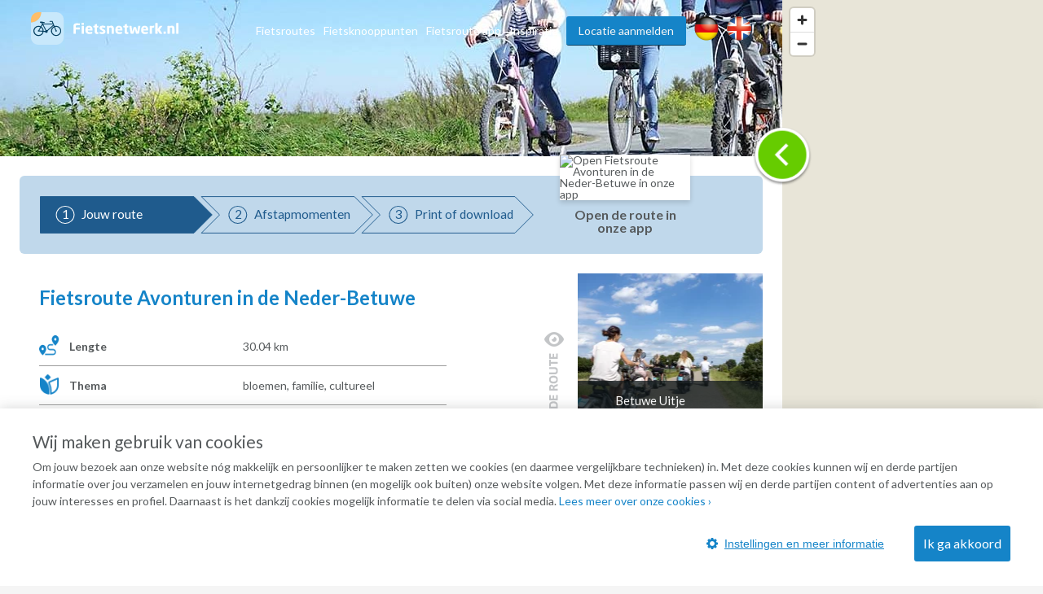

--- FILE ---
content_type: text/html; charset=UTF-8
request_url: https://www.fietsnetwerk.nl/fietsroutes/fietsroute-avonturen-in-de-neder-betuwe/?routeId=6176872c7cfda
body_size: 29817
content:
<!doctype html>
<html lang="nl">
<head>
    <meta charset="UTF-8"/>
    <meta name="viewport"
          content="width=device-width, initial-scale=1.0, minimum-scale=1.0">
    <meta http-equiv="X-UA-Compatible" content="ie=edge">
    <title>Fietsroute door Opheusden, Dodewaard, Zetten</title>
    <meta name="description" content="Reis je mee terug in de geschiedenis van de Neder-Betuwe? Fiets langs allerlei mooie en avontuurlijke plekken. Een leuk uitje voor het hele gezin op de fiets!"/>
    <meta property="og:title" content="Fietsroute door Opheusden, Dodewaard, Zetten"/>
    <meta property="og:url" content="https://www.fietsnetwerk.nl/fietsroutes/fietsroute-avonturen-in-de-neder-betuwe/?routeId=6176872c7cfda"/>
    <meta property="og:description" content="Reis je mee terug in de geschiedenis van de Neder-Betuwe? Fiets langs allerlei mooie en avontuurlijke plekken. Een leuk uitje voor het hele gezin op de fiets!"/>
    <meta property="og:type" content="website"/>
                <meta property="og:image" content="https://res.cloudinary.com/laad-media-b-v/image/upload/s--8i7cTR5b--/c_scale,dpr_auto,f_auto,q_auto:best/AvontuurlijkeFamiliefietsrouteindeNederBetuwe2_gcbj4k" />
                        <link rel="canonical"
              href="https://www.fietsnetwerk.nl/fietsroutes/fietsroute-avonturen-in-de-neder-betuwe/">
    

    <link rel="preconnect" href="https://maps.googleapis.com">
    <link rel="preconnect" href="https://maps.gstatic.com">
    <link rel="apple-touch-icon" sizes="57x57" href="https://images.fietsnetwerk.nl/apple-icon-57x57.png">
<link rel="apple-touch-icon" sizes="60x60" href="https://images.fietsnetwerk.nl/apple-icon-60x60.png">
<link rel="apple-touch-icon" sizes="72x72" href="https://images.fietsnetwerk.nl/apple-icon-72x72.png">
<link rel="apple-touch-icon" sizes="76x76" href="https://images.fietsnetwerk.nl/apple-icon-76x76.png">
<link rel="apple-touch-icon" sizes="114x114" href="https://images.fietsnetwerk.nl/apple-icon-114x114.png">
<link rel="apple-touch-icon" sizes="120x120" href="https://images.fietsnetwerk.nl/apple-icon-120x120.png">
<link rel="apple-touch-icon" sizes="144x144" href="https://images.fietsnetwerk.nl/apple-icon-144x144.png">
<link rel="apple-touch-icon" sizes="152x152" href="https://images.fietsnetwerk.nl/apple-icon-152x152.png">
<link rel="apple-touch-icon" sizes="180x180" href="https://images.fietsnetwerk.nl/apple-icon-180x180.png">
<link rel="icon" type="image/png" sizes="192x192"  href="https://images.fietsnetwerk.nl/android-icon-192x192.png">
<link rel="icon" type="image/png" sizes="32x32" href="https://images.fietsnetwerk.nl/favicon-32x32.png">
<link rel="icon" type="image/png" sizes="96x96" href="https://images.fietsnetwerk.nl/favicon-96x96.png">
<link rel="icon" type="image/png" sizes="16x16" href="https://images.fietsnetwerk.nl/favicon-16x16.png">


            <style>
.u-container,.u-container-fw,.u-header-container{position:relative;margin:0 auto}.c-3d-btn.c-3d-btn--primary:hover,.c-btn.c-btn--blue:hover,.c-btn.c-btn--primary-icon:hover,.c-btn.c-btn--primary:hover{background-color:#ffa229!important}.poi-type,header .navbar .navbar__nav #menu>.menu-item{float:left}.routes-2go ol li,header .lang-switch a+a,header .navbar .navbar__nav #menu>.menu-item+.menu-item,header .social a+a{padding-left:10px}*{box-sizing:border-box;margin:0;padding:0;outline:0}a,abbr,acronym,address,applet,article,aside,audio,b,big,blockquote,body,canvas,caption,center,cite,code,dd,del,details,dfn,div,dl,dt,em,embed,fieldset,figcaption,figure,footer,form,h1,h2,h3,h4,h5,h6,header,hgroup,html,i,iframe,img,ins,kbd,label,legend,li,mark,menu,nav,object,ol,output,p,pre,q,ruby,s,samp,section,small,span,strike,strong,sub,summary,sup,table,tbody,td,tfoot,th,thead,time,tr,tt,u,ul,var,video{font:inherit;font-size:100%;vertical-align:baseline;border:0}article,aside,details,figcaption,figure,footer,header,hgroup,menu,nav,section{display:block}body{line-height:1;font-family:Lato,Helvetica,Arial,sans-serif;font-size:14px;font-weight:400;color:#565a5c;background:#f5f5f5}ol,ul{list-style:none}blockquote,q{quotes:none}blockquote:after,blockquote:before,q:after,q:before{content:"";content:none}table{border-spacing:0;border-collapse:collapse}a{text-decoration:none}.u-container{width:95%;max-width:1200px}.u-header-container{width:92%;max-width:1824px}.u-container-fw{width:1200px;max-width:100vw;transition:width .15s,max-width .15s}@media (max-width:1220px){.u-container-fw{width:1000px}}@media (max-width:1020px){.u-container-fw{width:96%;max-width:750px}}.u-clearfix:after{display:table;clear:both;content:" "}.u-table{display:table}.u-tr{display:table-row}.u-td{display:table-cell}.u-text-left{text-align:left}.page-content .u-container-fw article.route-filter,.u-text-center{text-align:center}.u-text-right{text-align:right}.c-sep{font-size:0;line-height:0;position:relative;width:100%;margin:50px 0;border-top:1px solid #ddd;border-bottom:1px solid #fff}.c-3d-btn,.c-btn{font-size:16px;display:inline-block;position:relative;cursor:pointer;font-family:Lato,Helvetica,Arial,sans-serif}.c-sep.c-sep--dark{border-top-color:#333637;border-bottom-color:#9b9d9e}.c-btn{line-height:36px;margin-bottom:25px;padding:0 11px;text-decoration:none;border:none;border-radius:3px}.c-btn.c-btn--blue{color:#fff!important;background:red!important}.c-btn.c-btn--primary,.c-btn.c-btn--primary-icon{color:#fff!important;background:#1584c8!important}.c-btn.c-btn--primary-icon .grid-container,.c-btn.c-btn--primary-icon .map-container{display:inline-flex;align-items:center;justify-content:space-between}.c-btn.c-btn--primary-icon.grid>.grid-container,.c-btn.c-btn--primary-icon.map>.map-container,.header-form-container>.inside .header-form .form-group .autocomplete-wrapper ul.results.is-hidden,.header-form-container>.inside .header-form .form-group label{display:none}.c-btn.c-btn--primary-icon svg{max-width:19px;max-height:19px;margin-right:.5em}.c-btn.c-btn--primary-icon svg *{fill:#fff}.c-btn.c-btn--medium{line-height:40px;border-radius:6px}.c-btn.c-btn--large{line-height:70px;border-radius:5px}@media (min-width:500px){.c-btn.c-btn--medium{min-width:300px}.c-btn.c-btn--large{min-width:475px}}.c-btn:hover{text-decoration:none!important}.c-3d-btn{line-height:48px;padding:0 25px;border:none;border-radius:3px}.c-3d-btn:hover{margin-top:1px;border-bottom-width:1px!important}.c-3d-btn:active{margin-top:2px;border-bottom-width:0!important}.c-3d-btn.c-3d-btn--orange,.c-3d-btn.c-3d-btn--primary{color:#fff;border-bottom:2px solid #0a4061;background-color:#1584c8}.c-3d-btn.c-3d-btn--primary:hover{border-bottom-color:#d2710a!important}.c-3d-btn.c-3d-btn--loading{opacity:.7;background-image:url(/assets/images/loading.gif);background-repeat:no-repeat;background-position:center right 3px;background-size:20px}.c-3d-btn.c-3d-btn--loading:hover{background-color:inherit;border-bottom-color:inherit}.c-3d-btn.c-3d-btn--green{color:#fff;border-bottom:2px solid #0a761c;background-color:#35af49}.button--load-more{cursor:pointer}.button--load-more.is-loading{padding-left:32px;background-color:#1584c8!important;background-image:url(/assets/images/loading.gif)!important;background-repeat:no-repeat!important;background-size:26px!important;background-position:2px 4px!important}@font-face{font-family:Fietsnetwerk;font-weight:400;font-style:normal;src:url(/assets/fonts/Fietsnetwerk.eot?l0rnt5);src:url(/assets/fonts/Fietsnetwerk.eot?l0rnt5#iefix) format("embedded-opentype"),url(/assets/fonts/Fietsnetwerk.woff2?l0rnt5) format("woff2"),url(/assets/fonts/Fietsnetwerk.ttf?l0rnt5) format("truetype"),url(/assets/fonts/Fietsnetwerk.woff?l0rnt5) format("woff"),url(/assets/fonts/Fietsnetwerk.svg?l0rnt5#Fietsnetwerk) format("svg")}main{position:relative}h1,h2,h3,h4,h5,h6{color:#1584c8}[class*=" icon-"],[class^=icon-]{font-family:Fietsnetwerk!important;font-weight:400;font-style:normal;font-variant:normal;line-height:1;text-transform:none;speak:none;-webkit-font-smoothing:antialiased;-moz-osx-font-smoothing:grayscale}.poi-type{font-size:24px;width:24px;height:24px;margin-top:12px;margin-right:10px}article strong{font-weight:700}article em{font-style:italic}article ol,article ul{padding-top:1em;padding-bottom:1em;padding-left:24px;list-style:disc}article ol li,article ul li{padding-bottom:.5em;line-height:20px}article ol li:last-of-type,article ul li:last-of-type{padding-bottom:0}article ol li{list-style-type:decimal}main:not(.text) article iframe:not([width]):not([height]){width:100%}@media screen and (min-width:1201px){main:not(.text) article iframe:not([width]):not([height]){height:640px}}@media screen and (max-width:1200px) and (min-width:1021px){main:not(.text) article iframe:not([width]):not([height]){height:560px}}@media screen and (max-width:1020px) and (min-width:776px){main:not(.text) article iframe:not([width]):not([height]){height:420px}}@media screen and (max-width:775px){main:not(.text) article iframe:not([width]):not([height]){height:54vw}}.seperator-title{position:relative;margin-bottom:36px}.seperator-title .seperator-text{font-size:15px;font-weight:700;line-height:24px;position:relative;z-index:2;display:inline-block;padding-right:24px;text-transform:uppercase;color:#c3c5c7;background-color:#f5f5f5}.seperator-title .seperator-text img{margin-right:12px;vertical-align:top}.seperator-title .seperator-line{position:absolute;top:0;left:0;width:100%;height:1px;margin-top:11px;background-color:#c3c5c7}.clear-bottom{padding-bottom:50px}.clear-top{padding-top:50px}.routes-2go ol{width:70%;margin:0 auto;text-align:justify}.icon-icon-zien2:before{content:"\e90b"}.icon-icon-bb:before{content:"\e903"}.icon-icon-camp:before{content:"\e904"}.icon-icon-coffee:before{content:"\e905"}.icon-icon-hotel:before{content:"\e906"}.icon-icon-icecream:before{content:"\e907"}.icon-icon-museum:before{content:"\e908"}.icon-icon-restaurant:before{content:"\e909"}.icon-icon-zoo:before{content:"\e90a"}.icon-icon-fn-logo:before{content:"\e902"}.icon-icon-badge:before{content:"\e900"}.icon-icon-voorzieningen-slapen:before{content:"\e906"}.icon-icon-voorzieningen-auto:before{content:"\e624"}.icon-icon-voorzieningen-bed:before{content:"\e625"}.icon-icon-voorzieningen-douche:before{content:"\e626"}.icon-icon-voorzieningen-fiets:before{content:"\e627"}.icon-icon-voorzieningen-fietshuur:before{content:"\e628"}.icon-icon-voorzieningen-fietsverhuur:before{content:"\e628"}.icon-icon-voorzieningen-fitness:before{content:"\e629"}.icon-icon-voorzieningen-kluis:before{content:"\e62a"}.icon-icon-voorzieningen-kraanwater:before{content:"\e62b"}.icon-icon-voorzieningen-water:before{content:"\e90d"}.icon-icon-voorzieningen-laadpas:before{content:"\e62c"}.icon-icon-voorzieningen-oplaadpunt:before{content:"\e901"}.icon-icon-voorzieningen-lift:before{content:"\e62d"}.icon-icon-voorzieningen-parkeren:before{content:"\e62e"}.icon-icon-voorzieningen-parkeergelegenheid:before{content:"\e90c"}.icon-icon-voorzieningen-rolstoelvriendelijk:before{content:"\e62f"}.icon-icon-voorzieningen-speeltuin:before{content:"\e630"}.icon-icon-voorzieningen-terras:before{content:"\e631"}.icon-icon-voorzieningen-wc:before{content:"\e632"}.icon-icon-voorzieningen-wifi:before{content:"\e633"}.icon-icon-voorzieningen-zwemmen:before{content:"\e634"}.icon-icon-voorzieningen-zwembad:before{content:"\e90e"}.icon-icon-aanbieding:before{content:"\e623"}.icon-icon-voorzieningen-parkeerplaats:before{content:"\e608"}.icon-icon-voorzieningen-drinken:before{content:"\e614"}.icon-icon-voorzieningen-eten:before{content:"\e615"}.icon-icon-voorzieningen-fietsenstalling:before{content:"\e617"}.icon-icon-voorzieningen-rolstoel:before{content:"\e622"}.icon-icon-call:before{content:"\e605"}.icon-icon-website:before{content:"\e606"}.icon-icon-doen:before{content:"\e607"}.icon-icon-zien:before{content:"\e616"}.icon-thm-Cultureel:before{content:"\e618"}.icon-thm-Dorpen:before{content:"\e619"}.icon-thm-Historisch:before{content:"\e61a"}.icon-thm-Landelijk:before{content:"\e61b"}.icon-thm-Lekker:before{content:"\e61c"}.icon-thm-Natuurlijk:before{content:"\e61d"}.icon-icon-search:before{content:"\e61e"}.icon-icon:before{content:"\e61f"}.icon-icon-reload:before{content:"\e620"}.icon-icon-schuifje:before{content:"\e621"}.icon-icon-menu-ios:before{content:"\e610"}.icon-icon-back-android:before{content:"\e600"}.icon-icon-back-ios:before{content:"\e601"}.icon-icon-slogan:before{content:"\e602"}.icon-icon-bike-left:before{content:"\e603"}.icon-icon-bike-right:before{content:"\e604"}.icon-icon-drink:before{content:"\e609"}.icon-icon-fav:before{content:"\e60a"}.icon-icon-logotekst:before{content:"\e60b";color:#3c3b3b}.icon-icon-heart:before{content:"\e60c"}.icon-icon-manual:before{content:"\e60d"}.icon-icon-menu-android:before{content:"\e60e"}.icon-icon-menu-close:before{content:"\e60f"}.icon-icon-mill:before{content:"\e611"}.icon-icon-route:before{content:"\e612"}.icon-icon-unfav:before{content:"\e613"}.location-services{width:100%;display:flex;align-items:center;justify-content:flex-start;flex-wrap:wrap;padding:6px 12px}.location-services__icon{width:24px;height:24px;margin-right:6px;display:flex;align-items:center;justify-content:center;text-align:center;border-radius:50%;background-color:#1584c8;color:#fff}@media (max-width:1800px) and (min-width:1601px),(max-width:1480px) and (min-width:1276px),(max-width:1120px){.location-services__icon{width:20px;height:20px}}.location-services__icon svg{width:14.4px;max-height:14.4px}.location-services__icon svg *{fill:currentColor}header{position:fixed;z-index:9001;top:0;width:100%;padding:6px 0;transition:background .15s;border-bottom:1px solid #fff;background:rgba(255,255,255,.9)}header .lang-switch,header .social{display:flex!important;align-items:flex-start;justify-content:flex-start}header .lang-switch .site-icon,header .social .site-icon{height:30px}header .navbar .navbar__logo{position:relative;float:left}header .navbar .navbar__logo img,header .navbar .navbar__logo svg{width:auto;height:40px;margin:5px 0}@media (max-width:880px){header .navbar .navbar__logo img,header .navbar .navbar__logo svg{max-width:180px}}header .navbar .navbar__logo .mobile img,header .navbar .navbar__logo .mobile svg{height:50px}@media (min-width:551px){header .navbar .navbar__logo .mobile{display:none}}@media (max-width:550px){header .navbar .navbar__logo .desktop{display:none}}header .navbar .navbar__lang ul{display:flex;align-items:center;justify-content:space-between;width:80px;padding-top:15px;padding-left:5px}@media screen and (max-width:800px){header .navbar .navbar__lang ul{margin-left:auto;margin-right:125px}}header .navbar .navbar__lang .lang-switch,header .navbar .navbar__lang .social{width:40px}header .navbar .navbar__lang .lang-switch a .site-icon,header .navbar .navbar__lang .social a .site-icon{width:25px;height:25px}@media screen and (max-width:419px){header .navbar .navbar__lang ul{margin-right:60px;width:95px}header .navbar .navbar__lang .social{margin-right:20px}header .navbar .navbar__lang .lang-switch a{margin-right:5px}}header .navbar .navbar__nav{position:relative;float:right;padding-top:10px}@media (max-width:800px){header{position:absolute;background:#fff}header .navbar .navbar__nav{display:none}}header .navbar .navbar__nav #menu{position:relative;float:right}@media screen and (min-width:1451px){header .lang-switch a+a,header .navbar .navbar__nav #menu>.menu-item+.menu-item,header .social a+a{padding-left:32px}}header .navbar .navbar__nav #menu>.menu-item.menu-item--btn{padding-right:0}header .navbar .navbar__nav #menu>.menu-item.menu-item--btn a{position:relative;display:inline-block;padding:0 15px;color:#f5f5f5;border-bottom:1px solid #0a4061;border-radius:3px;background:#1584c8}header .navbar .navbar__nav #menu>.menu-item.menu-item--btn a:hover{top:1px;color:#f5f5f5;border-bottom:#d2710a;background:#ffa229}header .navbar .navbar__nav #menu>.menu-item.menu-item-has-children:hover{position:relative}header .navbar .navbar__nav #menu>.menu-item.menu-item-has-children:hover>.sub-menu{display:block}header .navbar .navbar__nav #menu>.menu-item a{line-height:35px;display:inline-block;transition:color .15s;text-decoration:none;color:#565a5c}header .navbar .navbar__nav #menu>.menu-item a:hover{color:#3280bd}header .navbar .navbar__nav #menu>.menu-item>.sub-menu{position:absolute;z-index:999;top:100%;display:none;width:250px;border:1px solid #6b727c;border-radius:10px;background:#fff}header .navbar .navbar__nav #menu>.menu-item>.sub-menu>li{padding:0 16px;border-bottom:1px solid #6b727c}header .navbar .navbar__nav #menu>.menu-item>.sub-menu>li:last-of-type{border-bottom:none}header .navbar .navbar__nav #menu>.menu-item>.sub-menu>li>a{display:block}@media (min-width:801px){header .mobile-nav,header .navbar .navbar__lang{display:none}}header .mobile-nav .slicknav_menu{position:absolute;width:100%;background:0 0}header .mobile-nav .slicknav_menu .slicknav_btn{position:absolute;top:-47px;right:4%;max-width:95px;margin:0;background:#1584c8}header .mobile-nav .slicknav_menu .slicknav_btn .slicknav_menutxt{font-family:Lato,Helvetica,Arial,sans-serif;text-shadow:none}@media (max-width:419px){header .mobile-nav .slicknav_menu .slicknav_btn{width:auto}header .mobile-nav .slicknav_menu .slicknav_btn .slicknav_menutxt{display:none}header .mobile-nav .slicknav_menu .slicknav_btn .slicknav_icon{margin-left:0}}header .mobile-nav .slicknav_menu .slicknav_btn .slicknav_icon .slicknav_icon-bar{border-radius:0;box-shadow:none}header .mobile-nav .slicknav_menu .slicknav_nav{position:absolute;top:15px;right:4%;width:300px;padding:10px 18px;background:#ddd}header .mobile-nav .slicknav_menu .slicknav_nav li a{line-height:34px;color:#565a5c}.page-header,.page-header--small{width:100%;min-height:400px;background-size:0 0;background-image:none;position:relative;z-index:35;display:flex;align-items:center;align-content:center;padding-top:75px;padding-bottom:40px}@media screen and (min-width:551px){.page-header,.page-header--small{min-height:500px;padding-top:0;padding-bottom:0}.page-header .header-form-container>.inside .header-form:first-child,.page-header--small .header-form-container>.inside .header-form:first-child{margin-top:75px}}@media screen and (min-width:751px){.page-header,.page-header--small{min-height:757px;background-size:cover;background-position:left 40%;background-repeat:no-repeat}}@media screen and (min-width:981px){.page-header,.page-header--small{min-height:570px}}@media screen and (max-width:750px){.page-header h1,.page-header p,.page-header--small h1,.page-header--small p{color:#000!important;text-shadow:none!important}}.page-header .header-form-container,.page-header--small .header-form-container{padding-right:2%;padding-left:2%;text-align:center}.page-header .header-form-container>.inside,.page-header--small .header-form-container>.inside{display:inline-block;text-align:left}.page-header .header-form-container>.inside h1,.page-header--small .header-form-container>.inside h1{font-size:32px;font-weight:700;margin-bottom:8px;text-align:center;color:#fff;text-shadow:1px 1px 1px rgba(0,0,0,.5)}.page-header .header-form-container>.inside p,.page-header--small .header-form-container>.inside p{font-size:20px;line-height:24px;margin-bottom:35px;text-align:center;color:#fff;text-shadow:1px 1px 1px rgba(0,0,0,.5)}.page-header .app-buttons,.page-header--small .app-buttons{position:absolute;bottom:15%;width:100%;text-align:center}.page-header .app-buttons a,.page-header--small .app-buttons a{display:inline-block;margin:0 25px;width:140px}.page-header .app-buttons a img,.page-header--small .app-buttons a img{width:100%;box-shadow:0 0 7px 4px rgba(0,0,0,.7);background:rgba(0,0,0,.7)}@media (max-width:750px){.page-header .app-buttons,.page-header--small .app-buttons{bottom:10%}.page-header .app-buttons a,.page-header--small .app-buttons a{margin:5px 25px}.page-header--small.tiny-mobile-header{min-height:75px}}.page-header .download-button,.page-header--small .download-button{position:absolute;right:0;bottom:-80px;display:block;float:right;width:200px;height:200px;transition:width .15s,height .15s,right .15s,transform .15s;border:none;background-position:center center;background-image:url(../img/download_button.png);background-size:contain}@media (max-width:1400px){.page-header .download-button,.page-header--small .download-button{bottom:-57px;width:150px;height:150px}}@media (max-width:640px){.page-header .download-button,.page-header--small .download-button{bottom:-48px;width:125px;height:125px}}@media (max-width:400px){.page-header .download-button,.page-header--small .download-button{right:50%;transform:translateX(50%)}}.page-header--small{min-height:240px;padding-top:80px}@media screen and (min-width:1021px){.page-header--small{min-height:321px}}@media screen and (min-width:1221px){.page-header--small{min-height:392px}}.page-content .u-container-fw{padding-top:9px}.page-content .u-container-fw h1{font-size:24px;font-weight:700;line-height:36px;width:100%;margin-bottom:20px;padding-bottom:20px;background-position:left bottom;background-image:url(/assets/images/sep.png);background-repeat:repeat-x}.page-content .u-container-fw article{padding:20px 0}.page-content .u-container-fw article .right-image{float:right;position:relative;max-width:300px;height:189px;margin-bottom:.5em;margin-left:1.5em;text-align:center}.page-content .u-container-fw article .right-image img{display:inline-block;max-width:100%!important;max-height:100%!important}.page-content .u-container-fw article .right-image .maximize{position:absolute;top:20px;right:20px;width:30px;height:30px;z-index:999;background-color:rgba(0,0,0,.4);background-size:20px;background-repeat:no-repeat;background-image:url(/assets/images/icons/maximize-white.svg);background-position:center center}.page-content .u-container-fw article.route-filter h2{border-bottom:4px solid #5bc502;display:inline-block;line-height:30px}.page-content .u-container-fw article.route-filter .c-btn{margin-left:auto;margin-right:auto;border-radius:6px}.page-content .u-container-fw article.faqs{display:flex;align-items:flex-start;justify-content:flex-start;flex-wrap:wrap}.page-content .u-container-fw article.faqs .faqs__inner,.page-content .u-container-fw article.faqs h2{width:100%}.page-content .u-container-fw article.faqs .faq{width:100%;padding:6px 12px;box-shadow:0 1px 5px 0 rgba(0,0,0,.5);margin-bottom:12px}.page-content .u-container-fw article.faqs .faq h3{cursor:pointer;display:flex;align-items:center;justify-content:flex-start;padding-top:0;transition:.2s}.page-content .u-container-fw article.faqs .faq h3 .ui-accordion-header-icon{display:inline-flex;width:0;height:0;border-top:8px solid transparent;border-bottom:8px solid transparent;border-left:8px solid #565a5c;margin-right:8px}.page-content .u-container-fw article.faqs .faq h3.ui-state-active .ui-accordion-header-icon{border-left:8px solid transparent;border-right:8px solid transparent;border-top:8px solid #565a5c;margin-top:8px}.page-content .u-container-fw article.faqs .faq p{color:#565a5c;text-align:justify}.page-content .u-container-fw article h2{font-size:21px;margin-bottom:24px}.page-content .u-container-fw article h3{font-size:18px;font-weight:700;line-height:30px;padding-top:5px}.page-content .u-container-fw article a{text-decoration:none;color:#3280bd}.page-content .u-container-fw article a:hover:not(.c-btn){text-decoration:underline}.page-content .u-container-fw article ol,.page-content .u-container-fw article p,.page-content .u-container-fw article ul{font-size:14px;line-height:20px;padding-bottom:20px}@media (max-width:616px){.page-content .u-container-fw article ol,.page-content .u-container-fw article p,.page-content .u-container-fw article ul,h4{font-size:16px;line-height:22px}.page-content .u-container-fw section.routes{max-width:291px;margin:0 auto}}.page-content .u-container-fw article ol span.line-with-logo,.page-content .u-container-fw article p span.line-with-logo,.page-content .u-container-fw article ul span.line-with-logo{display:block;line-height:40px;height:40px;padding-left:45px;background-image:url(https://images.fietsnetwerk.nl/assets/images/whatsapp-logo.png);background-position:left center;background-size:40px;background-repeat:no-repeat}.page-content .u-container-fw article img{max-width:100%!important}.header-form-container>.inside{display:inline-block;text-align:left;width:100%;max-width:915px}.header-form-container>.inside h1{font-size:32px;font-weight:700;margin-bottom:8px;text-align:center;color:#fff;text-shadow:1px 1px 1px rgba(0,0,0,.5)}.header-form-container>.inside p{font-size:20px;line-height:24px;margin-bottom:35px;text-align:center;color:#fff;text-shadow:1px 1px 1px rgba(0,0,0,.5)}.header-form-container>.inside .header-form{width:100%;max-width:291px;line-height:46px;padding:12px;border-radius:5px;background-color:rgba(0,0,0,.6);margin:0 auto}@media screen and (min-width:620px){.header-form-container>.inside .header-form{max-width:606px}}.header-form-container>.inside .header-form .form-group{display:flex;flex-wrap:wrap;justify-content:space-between;align-items:center;align-content:center;width:100%}.header-form-container>.inside .header-form .form-group .autocomplete-wrapper{width:100%;position:relative}.header-form-container>.inside .header-form .form-group .autocomplete-wrapper ul.results{position:absolute;width:100%;top:calc(100% + 2px);background-color:#fff;z-index:9001;border-radius:2px;box-shadow:0 0 3px 3px rgba(0,0,0,.25);overflow:hidden}.header-form-container>.inside .header-form .form-group .autocomplete-wrapper ul.results li{padding:5px 5px 5px 44px;line-height:2;cursor:pointer;background-position:15px center;background-image:url(/assets/images/marker-home.png);background-repeat:no-repeat}.header-form-container>.inside .header-form .form-group input{font-size:15px;line-height:46px;display:inline-block;width:100%;height:48px;padding-right:18px;padding-left:40px;border-radius:5px;outline:0;border:none;background-position:15px center;background-image:url(/assets/images/marker-home.png);background-repeat:no-repeat}@media screen and (min-width:421px){.header-form-container>.inside .header-form .form-group input{padding-right:20px;padding-left:44px}}.header-form-container>.inside .header-form .form-group .c-btn{font-weight:400;line-height:44px;width:100%;margin-bottom:0;cursor:pointer;transition:background .15s;color:#fff;border-radius:5px;margin-top:12px}.header-form-container>.inside .header-form__help-me{width:25%;flex-grow:1;flex-wrap:nowrap;align-items:center;align-content:center;line-height:46px;position:relative;padding-right:20px;padding-left:44px;transition:background-color .15s;text-decoration:none;color:#565a5c;border-radius:5px;background:url(/assets/images/happy-face.png) 15px center no-repeat #fff;font-family:Lato,Helvetica,Arial,sans-serif;margin-right:14px;vertical-align:top;border:1px solid #000;display:none}.header-form-container>.inside .header-form__help-me:hover{background-color:#e1e1e1}.header-form-container>.inside .header-form__help-me .help-me__text-wrap{white-space:nowrap;text-overflow:ellipsis;overflow:hidden;width:50%;flex-grow:1}.header-form-container>.inside .header-form__help-me .help-me__chevron-right{display:block;float:right;padding-left:30px}@media (max-width:420px){.header-form-container>.inside .header-form__help-me .help-me__chevron-right{padding-left:0}}.header-form-container>.inside .header-form__info{position:relative;width:28px;height:28px;margin-right:14px;vertical-align:middle;border-radius:50%;background-position:center center;background-color:#1584c8;background-image:url(/assets/images/info.png);background-repeat:no-repeat;display:none}@media screen and (min-width:771px){.page-content .u-container-fw{padding-top:49px}.header-form-container>.inside .header-form{max-width:915px}.header-form-container>.inside .header-form .form-group .autocomplete-wrapper{width:25%;flex-grow:1;margin-right:14px}.header-form-container>.inside .header-form .form-group .c-btn{width:140px;margin-top:0;margin-right:14px}.header-form-container>.inside .header-form__help-me{display:flex}.header-form-container>.inside .header-form__info{display:block}}.header-form-container>.inside .header-form__info:hover .tooltiptext{visibility:visible}.header-form-container>.inside .header-form__info .tooltiptext{line-height:20px;position:absolute;z-index:1;top:-3px;right:-13px;visibility:hidden;width:250px;padding:12px;transform:translateY(-100%);text-align:center;color:#fff;border-radius:6px;background-color:#000}@media (max-width:750px){main.text .page-header,main.text .page-header--small{height:0;background-image:none!important}main.text h1{text-align:center;padding-top:15px}.page-content .u-container-fw article .right-image{float:none;width:100%;max-width:none;margin-bottom:2em;margin-left:0;height:auto;max-height:300px}.page-content .u-container-fw article .right-image img{max-height:300px!important}.page-content .u-container-fw article img{width:auto!important;height:auto!important}.header-form-container>.inside .header-form__info .tooltiptext{right:-100px}}.hero-app-banner{width:100%;margin:20px 0}@media screen and (min-width:750px){.hero-app-banner{display:none}}.hero-app-banner__title{width:100%;text-align:center;font-weight:700;font-size:1.2rem;margin-bottom:10px;color:#000}.hero-app-banner__buttons{width:100%;display:flex;align-items:center;justify-content:space-around;margin-bottom:10px}.hero-app-banner__buttons img{max-width:190px}.hero-app-banner__buttons.ios{flex-direction:row-reverse}
/*# sourceMappingURL=critical.css.map */

</style>        <style>
footer .footer__bottom .footer__block,footer .footer__top nav{width:25%;position:relative;float:left}footer .footer__bottom .footer__block li,footer .footer__top nav li{line-height:24px}.app-btn .c-btn svg *,.modal__close svg *{fill:currentColor}.share .u-container-fw>.inside{display:flex;align-items:center;justify-content:space-between;width:282px;margin-top:20px;padding:5px}.share .u-container-fw>.inside ul{display:flex;align-items:center;justify-content:space-between}.share .u-container-fw>.inside ul li{padding-left:5px}.share .u-container-fw>.inside ul li svg{width:30px;height:30px}.share .u-container-fw>.inside ul li svg circle,.share .u-container-fw>.inside ul li:hover svg path{fill:#c0d8eb}.share .u-container-fw>.inside ul li svg path,.share .u-container-fw>.inside ul li:hover svg circle{fill:#1584c8}footer .footer__bottom .footer__copyright .footer__social-icons li:hover svg circle,section.routes .route .route__top .route__stats__entry svg *{fill:#fff}footer .footer__top{position:relative;padding:40px 0;background:#c0d8eb}@media (max-width:799px){footer .footer__top{text-align:center}footer .footer__top nav{display:inline-block;float:none;width:49%;margin-bottom:20px;vertical-align:top}}.search-results .map-no-results.hidden,.search-results .map-overlay.hidden,.search-results.hidden,.select2-search,footer .footer__bottom .footer__block .form-group label,main .page-header h1{display:none}footer .footer__top nav h3{font-size:16px;font-weight:700;padding-bottom:30px}footer .footer__top nav a{text-decoration:none;color:inherit}footer .footer__top nav a:hover{text-decoration:underline}footer .footer__bottom{position:relative;padding:40px 0 20px;background-color:#1584c8;background-repeat:repeat;background-position:center top}@media (max-width:799px){footer .footer__top nav h3{padding-bottom:15px}footer .footer__bottom{text-align:center}footer .footer__bottom .footer__block{display:inline-block;float:none;width:49%;margin-bottom:20px;vertical-align:top}footer .footer__bottom .footer__copyright{text-align:center}}@media (max-width:479px){footer .footer__top nav{width:99%}footer .footer__bottom{padding:20px 0 10px}footer .footer__bottom .footer__block{width:99%}}footer .footer__bottom .footer__block a{text-decoration:none;color:#fff}footer .footer__bottom .footer__block a:hover,section.boxes li.box:hover a.box__bottom{text-decoration:underline}footer .footer__bottom .footer__block .form-group{position:relative;display:inline-block;max-width:100%;margin-top:30px;padding-right:10px}footer .footer__bottom .footer__block .form-group select{font-family:Lato,Helvetica,Arial,sans-serif;font-size:14px;overflow:visible;max-width:100%;padding:3px 15px 3px 5px;cursor:pointer;color:#565a5c;border:none;border-radius:5px;background:#fff;-webkit-appearance:none;-moz-appearance:none;appearance:none}footer .footer__bottom .footer__block .form-group select::-ms-expand{display:none}footer .footer__bottom .footer__block .form-group select option{padding-right:5px}footer .footer__bottom .footer__block .form-group .select__arrow{position:absolute;top:7px;right:15px;width:10px;height:10px;background-position:center center;background-image:url(/assets/images/chevron-down.svg);background-repeat:no-repeat;background-size:contain}footer .footer__bottom .c-sep{margin:35px 0 25px}.content-wrapper .main-content .route .route__steps,footer .footer__bottom .footer__copyright{position:relative}footer .footer__bottom .footer__copyright .footer__social-icons{float:right}footer .footer__bottom .footer__copyright .footer__social-icons li{float:left;margin-left:6px}footer .footer__bottom .footer__copyright .footer__social-icons li svg{width:30px;max-height:30px;transition:opacity .15s}footer .footer__bottom .footer__copyright .footer__social-icons li svg circle{fill:#c0d8eb}footer .footer__bottom .footer__copyright p{font-size:12px;float:left;color:#f5f5f5}footer .footer__bottom .footer__copyright p span{color:#9b9d9e}section.boxes{position:relative;padding-bottom:50px}section.boxes ul{width:100%}section.boxes li.box{position:relative;float:left;width:23%;margin-right:2.6%;background-color:#c0d8eb;color:#1584c8}@media (max-width:799px){footer .footer__bottom .footer__copyright .footer__social-icons{float:none;width:182px;margin:0 auto;display:flex;align-items:center;justify-content:space-around}footer .footer__bottom .footer__copyright .footer__social-icons li{float:none;margin-left:0}footer .footer__bottom .footer__copyright p{float:none;padding-top:15px}section.boxes ul{text-align:center}section.boxes li.box{display:inline-block;float:none;width:47%;max-width:282px;margin:2% 1%!important;text-align:left;vertical-align:top}}@media (max-width:550px){section.boxes li.box{width:96%}}section.boxes li.box:nth-of-type(4){margin-right:0}section.boxes li.box:hover .box__img{transform:scale(.95)}.content-wrapper .main-content .steps .step.active,section.boxes li.box a.box__top{display:block}section.boxes li.box a.box__top .box__img{max-width:100%;transition:transform .2s ease-in-out}section.boxes li.box a.box__bottom{display:block;padding:15px 20px 20px;text-decoration:none;color:inherit}section.boxes li.box a.box__bottom .box__title{font-size:18px;font-weight:700;line-height:20px;padding-bottom:20px;text-transform:uppercase}@media (max-width:1220px) and (min-width:1021px){section.boxes li.box a.box__bottom .box__title{font-size:17px}}@media (max-width:1020px) and (min-width:800px){footer .footer__bottom .footer__block li,footer .footer__top nav li{font-size:13px;line-height:22px}section.boxes li.box a.box__bottom .box__title{font-size:14px}}section.boxes li.box a.box__bottom p.box__text{line-height:20px;padding-bottom:28px}.search-results #map .route-map-pop-up,section.routes .u-container-fw>.inside{text-align:center}section.routes .u-container-fw>.inside h2{font-size:18px;font-weight:400;line-height:30px;display:inline-block;margin-top:30px;margin-bottom:15px;text-align:center;text-transform:uppercase;border-bottom:4px solid #5bc502}section.routes .u-container-fw>.inside h2.no-routes-message{font-size:32px;font-weight:500;text-transform:none;border-bottom:none}section.routes .u-container-fw>.inside .routes__container{position:relative;width:100%;max-width:1164px;margin-right:auto;margin-left:auto;text-align:center;display:flex;flex-wrap:wrap}@media (max-width:1220px){section.routes .u-container-fw>.inside .routes__container{max-width:873px}}@media (max-width:1020px){section.boxes li.box a.box__bottom p.box__text{font-size:13px;line-height:20px}section.routes .u-container-fw>.inside .routes__container{max-width:582px}}@media (max-width:616px){section.routes .u-container-fw>.inside .routes__container{max-width:291px}}section.routes .route{position:relative;display:inline-block;width:291px;padding-right:12px;padding-bottom:24px;padding-left:12px;text-align:left;vertical-align:top}section.routes .route>.inside{width:100%;background-color:#fff;box-shadow:0 1px 5px 0 rgba(0,0,0,.5)}section.routes .route:nth-of-type(4n+1){margin-left:0}section.routes .route .route__top{position:relative;display:block;height:170px;text-decoration:none;background-position:center center;background-repeat:no-repeat;background-size:cover}main .page-header .route-gimg,section.routes .route .route__top .route__gimg{position:absolute;visibility:hidden;opacity:0}section.routes .route .route__top .route__branded{position:absolute;top:0;left:0;right:0;font-size:13px;padding:5px;text-align:left;text-decoration:none;color:#fff;background-color:rgba(0,0,0,.75)}section.routes .route .route__top .route__branded img{position:absolute;top:0;right:0;max-width:140px;max-height:100px}section.routes .route .route__top .route__stats{line-height:30px;position:absolute;bottom:0;width:100%;text-align:center;color:#fff;background-color:rgba(0,0,0,.75);display:flex;align-items:center;justify-content:center}section.routes .route .route__top .route__stats__entry{font-weight:700;margin:0 1ch;display:flex;align-items:center}section.routes .route .route__top .route__stats__entry svg{display:inline-flex;width:1rem;height:1rem;margin-right:.5ch}section.routes .route .route__bottom{position:relative;padding:12px 24px 0;text-align:center}section.routes .route .route__bottom>a{text-decoration:none}section.routes .route .route__bottom h3{font-size:18px;font-weight:700;margin-top:30px;margin-bottom:15px}section.routes .route .route__bottom p.route__villages{font-size:15px;line-height:18px;margin-top:30px;margin-bottom:15px;color:#6c0}section.routes .route .route__bottom p.route__discription{font-size:15px;line-height:24px;padding-bottom:36px;color:#565a5c}section.routes .route .c-btn{font-size:15px;font-weight:400;position:relative;left:50%;transition:background .15s;transform:translateX(-50%);border-radius:6px}section.routes .route .c-btn:hover{background:#ffa229!important}.select2-container--default .select2-results__option--highlighted[aria-selected]{background-color:#1584c8}.select2-container--default .select2-results>.select2-results__options{max-height:220px!important}.search-results{position:relative;display:flex;flex-wrap:wrap}.search-results.search-results--iframe div.search-results--loading{background-color:#fff}.search-results div.search-results--loading{position:absolute;top:0;left:0;width:100%;height:100%;z-index:99;background-color:#f5f5f5;opacity:.9;text-align:center}.search-results div.search-results--loading h2{font-size:24px;vertical-align:middle;padding-top:50px;background:url(/assets/images/loading.gif) center 50% no-repeat;background-size:24px;border:0!important}.search-results #map{width:100%;max-width:1149px;margin:0 auto;height:50vh}.search-results #map .route-map-marker{background-image:url(/web/assets/images/fietsroute.2022.2.png);background-size:contain;background-color:transparent;background-repeat:no-repeat;width:30px;height:45px}.search-results #map .route-map-pop-up__title{font-size:20px;font-weight:700;line-height:1.2;margin:15px 0}.search-results #map .route-map-pop-up__stats{padding-bottom:15px;font-weight:700}.search-results #map .route-map-pop-up__description{padding-bottom:15px;line-height:1.5}.filter-options .paginator .c-btn,.search-results #map .route-map-pop-up .c-btn{margin-bottom:0}.search-results #map .mapboxgl-popup-close-button{width:25px;height:25px;background-color:#fff;color:#565a5c}.search-results #map .mapboxgl-popup-close-button:hover{background-color:#565a5c;color:#fff}.search-results .map-no-results,.search-results .map-overlay{background-color:rgba(245,245,245,.7);position:absolute;width:100%;height:100%;top:0;left:0;text-align:center;font-size:2em;line-height:50vh;z-index:99999}.js-routes-slider .slick-track{display:flex!important;max-height:900px!important}.js-routes-slider .slick-track .slick-slide{display:flex!important;height:auto}.maplibregl-marker{background-position:center;background-size:contain;background-repeat:no-repeat}.filter-options{max-width:1149px;margin-right:auto;margin-left:auto;text-align:left}@media (max-width:1220px){.filter-options{max-width:857px}}@media (max-width:1020px){.filter-options{max-width:562px}.content-container footer>.footer__bottom>.u-container-fw,.content-container footer>.footer__top>.u-container-fw{max-width:none}}.filter-options label .select2-selection__rendered{background-repeat:no-repeat;background-position:12px center}.filter-options label.thema .select2-selection__rendered{background-image:url(/assets/images/happy-face.png)}.filter-options label.lengte .select2-selection__rendered{background-image:url(/assets/images/diameter.png)}.filter-options .filters{display:inline-flex;align-items:center;justify-content:center;flex-wrap:wrap}.filter-options .filters .c-btn,.filter-options .filters button.reset-filters,.filter-options .filters label{margin:0 0 12px}@media (min-width:551px){.filter-options{margin-bottom:12px}.filter-options .filters .c-btn,.filter-options .filters button.reset-filters,.filter-options .filters label{margin-right:12px;margin-bottom:0}}.filter-options .filters .c-btn--primary-icon{max-height:36px}.filter-options .filters .select2,.filter-options .select2{width:180px!important}.filter-options .select2 .select2-selection,.filter-options .select2 .select2-selection .select2-selection__arrow{height:36px}.filter-options .select2 .select2-selection .select2-selection__rendered{line-height:36px;padding-left:38px;color:#9b9d9e}.filter-options button.reset-filters{font-family:inherit;font-size:14px;line-height:34px;display:inline-block;height:36px;margin-left:12px;margin-bottom:25px;padding:0 15px;cursor:pointer;vertical-align:top;color:#9b9d9e;border:1px solid #aaa;border-radius:4px;background-color:#fff}.filter-options button.reset-filters:hover:not([disabled]){color:#fff;border-color:#1584c8;background-color:#1584c8}.paginator{display:inline-block;float:right}@media (max-width:551px){.paginator{margin-bottom:24px;margin-top:24px}}@media (max-width:1220px){.paginator{width:100%;margin-top:15px}}@media (max-width:619px){.filter-options{max-width:267px}.filter-options .filters{width:100%}.filter-options button,.filter-options label{display:block;width:100%}.filter-options .filters .select2,.filter-options .select2{width:100%!important}.filter-options button.reset-filters{margin-top:12px;margin-left:0}.paginator{text-align:center}.paginator .current-page{width:100%;margin-left:0!important}.paginator label[for=route-selector]{display:none}}.paginator .select2.select2-container{width:45px!important}.paginator .select2 .select2-selection .select2-selection__rendered{padding-left:10px!important;padding-right:10px!important}.paginator .current-page{display:inline-block;margin-left:20px}.paginator .current-page>a,.paginator .current-page>div{display:inline-block}.paginator .current-page .c-btn{transition:opacity .7s}.paginator .current-page .c-btn.disabled{opacity:.4}.paginator .current-page .c-btn.disabled:hover{background-color:#1584c8!important;cursor:default}.paginator .current-page .number-indicator{color:#9b9d9e;border:1px solid #aaa;border-radius:4px;background-color:#fff;padding:10px;max-height:36px}.content-wrapper .main-content .route,.no-map{padding:24px;border-radius:6px;margin-top:24px}.dark-overlay{position:fixed;z-index:999;width:0;height:0;transition:opacity .5s;opacity:0;background-color:rgba(0,0,0,.75)}.dark-overlay.active{width:100%;height:100%;opacity:1}.content-container{position:relative;width:75%;background-color:#fff}.content-container footer>.footer__bottom>.u-container-fw,.content-container footer>.footer__top>.u-container-fw,.content-container main>.content-wrapper{position:relative;z-index:9;float:right;width:80%;margin-right:48px}.map-wrapper{position:fixed;z-index:9999;top:0;right:0;height:100%;background:#ccc}.map-wrapper .enlarge-map-button{position:fixed;z-index:9999;top:156px;right:calc(25% - 36px);width:72px;height:72px;cursor:pointer;transition:.5s}@media (max-width:1275px){.content-container{width:100%}.map-wrapper{position:relative;width:calc(100% - 48px);margin:24px;height:auto}.map-wrapper .enlarge-map-button{display:none}}.map-wrapper .enlarge-map-button.active{right:calc(80% - 36px);transform:rotate(180deg)}header{position:absolute;padding-top:10px;border-bottom:none;background:0 0}header .navbar .navbar__nav #menu>.menu-item>a{color:#fff}main .page-header{height:192px;min-height:auto!important;z-index:0;display:flex;align-items:flex-end}@media (max-width:751px){main .page-header{background-image:none!important;height:auto;padding-bottom:0}main .page-header h1{display:block;width:100%;text-align:center;padding:.5rem 1rem;font-size:24px;font-weight:700}}.content-wrapper .share{margin-bottom:24px}.no-map{background-color:#ffa229;color:#fff;font-size:18px;line-height:24px}.no-map a{color:#1584c8;text-decoration:underline}.content-wrapper .main-content .route{background-color:#c0d8eb;display:flex;justify-content:space-between;align-content:flex-end;align-items:flex-end;flex-wrap:wrap}@media (max-width:800px){.content-wrapper .main-content .route{flex-wrap:nowrap}}@media screen and (max-width:1275px) and (min-width:800px){.content-wrapper .main-content .route{margin-top:155px}}.content-wrapper .main-content .route .route__steps .step{position:relative;cursor:pointer;color:#1f5b8d;background-color:transparent;transition:.25s}.content-wrapper .main-content .route .route__steps .step:before{width:24px;height:24px;line-height:24px;font-size:1rem;border-radius:50%;border:2px solid #1f5b8d;display:block;text-align:center}.content-wrapper .main-content .route .route__steps .step+.step{margin-left:15px}.content-wrapper .main-content .route .route__steps .step.active{cursor:default;color:#1f5b8d}@media screen and (max-width:650px){.content-wrapper .main-content .route .route__steps{float:none;width:100%;margin-bottom:9px;text-align:center;display:flex;justify-content:center}.content-wrapper .main-content .route .route__steps .step{border-radius:10px;padding:10px;border:2px solid #1f5b8d}.content-wrapper .main-content .route .route__steps .step:before{content:attr(data-step-number)}.content-wrapper .main-content .route .route__steps .step.active{background-color:#1f5b8d}}.content-wrapper .main-content .route .route__steps .step.active svg .step-bg{fill-opacity:1}.content-wrapper .main-content .route .route__steps .step.active:before{border-color:#fff;color:#fff}.content-wrapper .main-content .route .route__steps .step.active svg text{color:#fff}.content-wrapper .main-content .route .route__steps .step.active svg path:not(.step-bg){fill:#fff}.content-wrapper .main-content .route .route__steps .step svg{display:none;width:190px;height:41px}@media screen and (min-width:651px){.content-wrapper .main-content .route .route__steps .step{float:left}.content-wrapper .main-content .route .route__steps .step:first-child{margin-left:1px}.content-wrapper .main-content .route .route__steps .step+.step{margin-left:-15px}.content-wrapper .main-content .route .route__steps .step svg{display:block}}@media screen and (min-width:901px){.content-wrapper .main-content .route .route__steps .step svg{width:212px;height:48px}}.content-wrapper .main-content .route .route__steps .step svg .step-bg{transition:.25s;fill:#1f5b8d}.content-wrapper .main-content .route .route__steps .step svg text{font-size:1rem}.content-wrapper .main-content .route__qr{display:none;justify-content:space-between;align-content:flex-end;align-items:flex-end;flex-wrap:wrap;max-width:160px}@media (min-width:800px){.content-wrapper .main-content .route__qr[data-step-number="1"]{display:flex}}.content-wrapper .main-content .route__qr__text{font-size:1rem;font-weight:700;position:relative;width:100%;order:3;padding-top:10px;text-align:center}.content-wrapper .main-content .route__qr__text:before{position:absolute;bottom:100%;left:50%;background:url(/web/assets/images/ico-routes-arrow.png) center center/contain no-repeat;width:65px;height:65px}.content-wrapper .main-content .route__qr__image{box-shadow:0 3px 6px rgba(0,0,0,.15);background-color:#fff;margin-top:-155px;order:2}@media screen and (min-width:1401px){.content-wrapper .main-content .route__qr{flex-wrap:nowrap;max-width:none}.content-wrapper .main-content .route__qr__text{margin-right:50px;width:auto;max-width:105px;order:1;text-align:left}.content-wrapper .main-content .route__qr__text:before{content:""}.content-wrapper .main-content .route__qr__image{margin-top:-110px}}.content-wrapper .main-content .route__qr__image img{max-width:160px;max-height:160px}.route__next-step{display:flex}.route__next-step:not([data-step="1"]){margin-left:auto}.route__next-step.c-btn{padding:0 12px!important}.route__next-step .c-3d-btn{margin-left:10px;padding:0 12px 0 28px;background-position:calc(100% - 15px) center;background-image:url(/assets/images/bubble.png);background-repeat:no-repeat}.route__next-step .c-3d-btn:not(.desktop-textless){min-width:200px}@media (min-width:601px){.route__next-step .c-3d-btn[data-step="1"].header{display:none}}.route__next-step .c-3d-btn[data-step="1"] .step-2-text,.route__next-step .c-3d-btn[data-step="2"] .step-1-text,.route__next-step .c-3d-btn[data-step="3"] .step-1-text{display:none}.route__next-step+.route__next-step{margin-right:10px}.content-wrapper .main-content .steps .step{position:relative;display:none}.content-wrapper .main-content .steps .step.step-3 .route__sidebar-container{width:36%!important;max-width:406px}.content-wrapper .main-content .steps .step.step-3 .route__sidebar-container .route-sidebar{width:100%!important}.content-wrapper .main-content .steps .step.step-3 .route__sidebar-container .route-sidebar .route__branded{padding:25px}@media (min-width:750px){.content-wrapper .main-content .steps .step.step-3 .route__sidebar-container .route-sidebar .route__branded.mobile{display:none}}.content-wrapper .main-content .steps .step.step-3 .route__sidebar-container .route-sidebar .route__branded .text{display:block;width:100%;text-align:center}.content-wrapper .main-content .steps .step.step-3 .route__sidebar-container .route-sidebar .route__branded img{display:block;max-width:100%;max-height:100px;margin:10px auto;width:auto!important}.content-wrapper .main-content .steps .step .route__data{position:relative;float:left;width:100%;margin-top:24px}.content-wrapper .main-content .steps .step .route__data .route__details{position:relative;float:left;width:62%;padding-left:24px}.content-wrapper .main-content .steps .step .route__data .route-title{margin-top:18px;margin-bottom:24px}.content-wrapper .main-content .steps .step .route__data .route-title h1{font-size:24px;font-weight:700;display:inline-block;margin:0}.content-wrapper .main-content .steps .step .route__data .route-title h2{font-size:18px;font-weight:700;line-height:1em;margin:0}.content-wrapper .main-content .steps .step .route__data .route-title .route-rating{display:inline-block;margin-left:12px}.content-wrapper .main-content .steps .step .route__data .route-title .route-rating span{font-size:15px;color:#c3c5c7}.content-wrapper .main-content .steps .step .route__data .route-stats{font-size:15px;margin-bottom:24px;padding:15px;background-color:#c0d8eb}.content-wrapper .main-content .steps .step .route__data .route-stats+p{font-size:15px;line-height:24px}.content-wrapper .main-content .steps .step .route__data .route-stats .route-stat{line-height:24px;display:inline-block;margin-right:12px;padding-right:12px;color:#565a5c;border-right:1px solid #565a5c}.content-wrapper .main-content .steps .step .route__data .route-stats .route-stat:last-of-type{border-right:0}.content-wrapper .main-content .steps .step .route__data .route-stats .route-stat strong{font-weight:700;color:#252627}.content-wrapper .main-content .steps .step .route__data .route-buttons{width:100%;display:flex;align-items:center;justify-content:flex-start;flex-wrap:wrap}.content-wrapper .main-content .steps .step .route__data .route-buttons .c-btn{margin-right:10px}.content-wrapper .main-content .steps .step .route__data .route-export-options,.content-wrapper .main-content .steps .step .route__data .route-reviews .route-review,.content-wrapper .main-content .steps .step .route__data .route-text-description{margin-bottom:24px}.content-wrapper .main-content .steps .step .route__data .route-text-description h2{font-size:18px;font-weight:700;line-height:30px}.content-wrapper .main-content .steps .step .route__data .route-text-description p{font-size:15px;font-weight:400;line-height:24px;margin-bottom:24px}.content-wrapper .main-content .steps .step .route__data .route-reviews .seperator-title{position:relative;margin-bottom:24px}.content-wrapper .main-content .steps .step .route__data .route-reviews .seperator-title .seperator-text{font-size:15px;font-weight:700;line-height:24px;position:relative;z-index:2;display:inline-block;padding-right:24px;text-transform:uppercase;color:#c3c5c7;background-color:#fff}.content-wrapper .main-content .steps .step .route__data .route-reviews .seperator-title .seperator-line{position:absolute;top:0;left:0;width:100%;height:1px;margin-top:11px;background-color:#c3c5c7}.content-wrapper .main-content .steps .step .route__data .route-reviews .route-review h4{font-size:18px;font-weight:700;line-height:18px;display:inline-block;margin-bottom:4px}.content-wrapper .main-content .steps .step .route__data .route-reviews .route-review .review-rating{display:inline-block;margin-left:12px}.content-wrapper .main-content .steps .step .route__data .route-reviews .route-review .review-description p{font-size:15px;line-height:24px}.content-wrapper .main-content .steps .step .route__data .route-reviews .schrijf{font-size:16px;font-weight:700;line-height:24px;display:inline-block;margin-top:24px;margin-bottom:48px;cursor:pointer;color:#f69305}.content-wrapper .main-content .steps .step .route__data .route-reviews .schrijf.expanded .arrow-downer-review{transform:rotate(0)}.content-wrapper .main-content .steps .step .route__data .route-reviews .schrijf .arrow-downer-review{float:right;width:32px;height:24px;transition:transform .5s;transform:rotate(-90deg);background-position:center center;background-image:url(/assets/images/arrow-down-grey.png);background-repeat:no-repeat}.content-wrapper .main-content .steps .step .route__data .route-reviews .rating-form{position:relative;display:none;width:100%;padding:25px 15px 24px;border-top:1px solid #ddd;background:#fff}.content-wrapper .main-content .steps .step .route__data .route-reviews .rating-form label{display:none}.content-wrapper .main-content .steps .step .route__data .route-reviews .rating-form .stars{padding:10px 0 20px}.content-wrapper .main-content .steps .step .route__data .route-reviews .rating-form input,.content-wrapper .main-content .steps .step .route__data .route-reviews .rating-form textarea{font-family:Lato,Helvetica,Arial,sans-serif;font-size:14px;line-height:20px;width:100%;margin-bottom:6px;padding:10px 0 10px 2%;color:#9b9d9e;border:1px solid #ddd}.content-wrapper .main-content .steps .step .route__data .route-reviews .rating-form p{font-size:14px;line-height:20px;padding-bottom:10px;color:#9b9d9e}.content-wrapper .main-content .steps .step .route__data .route-reviews .rating-form .captcha-code{font-size:15px;line-height:24px}.content-wrapper .main-content .steps .step .route__data .route-reviews .rating-form .form-group.submit-btn{margin-top:5px}.content-wrapper .main-content .steps .step .route__data .route-reviews .rating-form button.c-3d-btn{font-size:18px;font-weight:700;line-height:49px}.content-wrapper .main-content .steps .step .route__data .route__sidebar-container{position:relative;float:right;overflow:hidden;width:30%}.content-wrapper .main-content .steps .step .route__data .route__sidebar-container .locations-loading{line-height:28px}.content-wrapper .main-content .steps .step .route__data .route__sidebar-container .locations-loading img{vertical-align:middle;margin-right:6px}@media (max-width:750px) and (max-width:750px){.content-wrapper .main-content .steps .step .route__data .route__sidebar-container #map{height:300px}}.content-wrapper .main-content .steps .step .route__data .route__sidebar-container .route-sidebar{float:right;width:83%}.content-wrapper .main-content .steps .step .route__data .route__sidebar-container .route-sidebar .route__gimg{position:absolute;visibility:hidden;opacity:0}.content-wrapper .main-content .steps .step .route__data .route__sidebar-container .route-sidebar .route__branded img{width:100%}.content-wrapper .main-content .steps .step .route__data .route__sidebar-container .route-sidebar .poi-item{position:relative;float:left;width:100%;height:180px;margin-bottom:34px;background-position:center center;background-repeat:no-repeat;background-size:cover}.content-wrapper .main-content .steps .step .route__data .route__sidebar-container .route-sidebar .poi-item:after{position:absolute;bottom:-32px;width:100%;height:34px;content:"";background-position:center center;background-image:url(/assets/images/poi-shadow.png);background-size:cover}.content-wrapper .main-content .steps .step .route__data .route__sidebar-container .route-sidebar .poi-item .poi-gimg{position:absolute;visibility:hidden;opacity:0}.content-wrapper .main-content .steps .step .route__data .route__sidebar-container .route-sidebar .poi-item .poi-description{font-size:15px;line-height:48px;position:absolute;bottom:0;width:100%;height:48px;padding-left:12px;color:#fff;background-color:rgba(15,23,26,.75)}.content-wrapper .main-content .steps .step .route__data .route__sidebar-container .on-route-line{position:absolute;float:left;height:100%;margin-top:72px}.content-wrapper .main-content .steps .step .route__data .route__sidebar-container .on-route-line .top-line{float:left}.content-wrapper .main-content .steps .step .route__data .route__sidebar-container .on-route-line .top-line .line-icon{position:relative;z-index:2;float:left;width:100%;padding-bottom:6px;text-align:center;background-color:#fff}.content-wrapper .main-content .steps .step .route__data .route__sidebar-container .on-route-line .top-line .line{position:absolute;left:calc(50% - 1px);width:1px;height:100%;background-color:#d1d1d1}.content-wrapper .main-content .steps .step .route__data .route__sidebar-container .locations-final-overview{float:left;width:100%;margin-bottom:12px;margin-left:-2px;padding:12px 36px 12px 24px;text-align:center;background-color:#eee}.content-wrapper .main-content .steps .step .route__data .route__sidebar-container .locations-final-overview p{font-size:17px;font-weight:700;line-height:24px;max-width:280px;margin-bottom:15px;text-align:left}.content-wrapper .main-content .steps .step .route__data .route__sidebar-container .locations-final-overview ul{position:relative;margin-bottom:96px}.content-wrapper .main-content .steps .step .route__data .route__sidebar-container .locations-final-overview ul li{font-size:15px;line-height:24px;position:relative;padding-left:30px;text-align:left;text-decoration:underline;background-image:url(/assets/images/disc.svg);background-repeat:no-repeat;background-position:left center}.content-wrapper .main-content .steps .step .route__data .route__sidebar-container .locations-final-overview ul li a{position:absolute;top:50%;right:0;padding:4px;cursor:pointer;transform:translateY(-50%)}.content-wrapper .main-content .steps .step .route__data .route__sidebar-container .route-sidebar__download-app{position:relative;clear:both;padding:16px 22px 25px}.content-wrapper .main-content .steps .step .route__data .route__sidebar-container .route-sidebar__download-app p{font-size:17px;font-weight:700;padding-bottom:22px}.content-wrapper .main-content .steps .step .route__data .route__sidebar-container .route-sidebar__download-app a{display:inline-block;margin-right:8px}.content-wrapper .main-content .steps .step .route__data .route__sidebar-container .route-sidebar__download-app__qr-code{display:flex;align-items:center;justify-content:center}.content-wrapper .main-content .steps .step .route__data .route__sidebar-container .route-sidebar__download-app__store-buttons{display:flex;align-items:center;justify-content:space-around}.content-wrapper .main-content .steps .step .route__data .route__sidebar-container .route-sidebar__download-app__store-buttons img{width:124px}.content-wrapper .main-content .steps .step .route__data .added-locations-overview{font-size:15px;line-height:24px;margin-bottom:18px;padding:12px 0 12px 18px;border-radius:6px;background-color:#eee}.content-wrapper .main-content .steps .step .route__data .added-locations-overview p{float:left;margin-right:12px;margin-bottom:0}.content-wrapper .main-content .steps .step .route__data .added-locations-overview .added-locations li{float:left;margin-right:24px;text-align:left;text-decoration:underline}.content-wrapper .main-content .steps .step .route__data .added-locations-overview .added-locations li img{padding:6px 6px 0;cursor:pointer}.content-wrapper .main-content .steps .step .route__data .locations-container,.content-wrapper .main-content .steps .step .route__data .type-sep{position:relative}.content-wrapper .main-content .steps .step .route__data .type-sep .type-sep-doen,.content-wrapper .main-content .steps .step .route__data .type-sep .type-sep-zien{font-size:18px;font-weight:700;line-height:28px;position:relative;width:calc(100% - 12px);margin-bottom:18px}.content-wrapper .main-content .steps .step .route__data .type-sep .type-sep-doen .text,.content-wrapper .main-content .steps .step .route__data .type-sep .type-sep-zien .text{position:relative;z-index:1;float:left;padding-right:12px;background-color:#fff}.content-wrapper .main-content .steps .step .route__data .type-sep .type-sep-doen{float:left}.content-wrapper .main-content .steps .step .route__data .type-sep .type-sep-doen .icon-icon-coffee{font-size:28px;width:37px;height:28px;position:relative;z-index:1;float:left;background-color:#fff;background-image:url(/web/assets/images/icon_doen_2022.png);background-size:100%;background-position:center;background-repeat:no-repeat}.content-wrapper .main-content .steps .step .route__data .type-sep .type-sep-doen .icon-icon-coffee:before{content:""!important}.content-wrapper .main-content .steps .step .route__data .type-sep .type-sep-zien{float:left;margin-left:12px}.content-wrapper .main-content .steps .step .route__data .type-sep .type-sep-zien .icon-icon-zien2{font-size:28px;width:37px;height:28px;position:relative;z-index:1;float:left;background-color:#fff;background-image:url(/web/assets/images/icon_zien_2022.png);background-size:100%;background-position:center;background-repeat:no-repeat}.content-wrapper .main-content .steps .step .route__data .type-sep .type-sep-zien .icon-icon-zien2:before{content:""!important}.content-wrapper .main-content .steps .step .route__data .type-sep .line-sep{position:absolute;z-index:0;width:100%;height:1px;margin-top:14px;background-color:#d1d1d1}.content-wrapper .main-content .steps .step .route__data .locations-container.is-loading{min-height:100px;background-image:url(/assets/images/loading.gif);background-repeat:no-repeat!important;background-size:26px!important;background-position:center center}.content-wrapper .main-content .steps .step .route__data .locations-container .locations-left{float:left;width:50%}.content-wrapper .main-content .steps .step .route__data .locations-container .locations-left .location-container{margin-right:24px}@media (max-width:1000px){.content-wrapper .main-content .steps .step.step-3 .route__sidebar-container{width:100%!important;max-width:none!important}.content-wrapper .main-content .steps .step .route__data{margin-top:0;text-align:center}.content-wrapper .main-content .steps .step .route__data .route__details{width:100%;padding-left:0}.content-wrapper .main-content .steps .step .route__data .route__sidebar-container{display:inline-block;float:none;width:100%;max-width:350px;text-align:center}.content-wrapper .main-content .steps .step .route__data .route__sidebar-container .route-sidebar{display:inline-block;float:none;text-align:left}.content-wrapper .main-content .steps .step .route__data .locations-container .locations-left .location-container{margin-right:12px}}.content-wrapper .main-content .steps .step .route__data .locations-container .locations-right{float:right;width:50%}.content-wrapper .main-content .steps .step .route__data .locations-container .locations-right .location-container{margin-left:24px}@media (max-width:1000px){.content-wrapper .main-content .steps .step .route__data .locations-container .locations-right .location-container{margin-left:12px}}.content-wrapper .main-content .steps .step .route__data .locations-container .location-container{position:relative;float:left;width:calc(100% - 24px);padding-top:32px;padding-bottom:32px;padding-left:7px;text-align:left;border-bottom:2px solid #d1d1d1;background-color:#fff}@media (max-width:1000px){.content-wrapper .main-content .steps .step .route__data .locations-container .location-container{width:calc(100% - 12px)}.content-wrapper .main-content .steps .step .route__data .route-export-options{padding-left:24px}}@media (max-width:850px){.content-wrapper .main-content .steps .step .route__data .locations-container .location-container,.content-wrapper .main-content .steps .step .route__data .type-sep .type-sep-doen,.content-wrapper .main-content .steps .step .route__data .type-sep .type-sep-zien{width:100%}.content-wrapper .main-content .steps .step .route__data .type-sep .type-sep-zien{margin-left:0}.content-wrapper .main-content .steps .step .route__data .locations-container .locations-left,.content-wrapper .main-content .steps .step .route__data .locations-container .locations-right{float:none;width:100%}.content-wrapper .main-content .steps .step .route__data .locations-container .locations-left .location-container{margin-right:0}.content-wrapper .main-content .steps .step .route__data .locations-container .locations-right .location-container{margin-left:0}}.content-wrapper .main-content .steps .step .route__data .locations-container .location-container .location-type-icons{display:flex;align-items:flex-start;justify-content:flex-start}.content-wrapper .main-content .steps .step .route__data .locations-container .location-container .location-type-icons img{max-width:40px;max-height:40px;margin-right:10px;margin-bottom:10px}.content-wrapper .main-content .steps .step .route__data .locations-container .location-container.is-selected{background-color:#eee}.content-wrapper .main-content .steps .step .route__data .locations-container .location-container.is-selected .location-container__right .add-location-button{background-color:#f69305;background-image:url(/assets/images/cross-icon-white.svg)}.content-wrapper .main-content .steps .step .route__data .locations-container .location-container.is-selected .location-container__right .add-location-button .add-text{display:none}.content-wrapper .main-content .steps .step .route__data .locations-container .location-container.is-selected .location-container__right .add-location-button .remove-text{display:block}.content-wrapper .main-content .steps .step .route__data .locations-container .location-container .location-container__left{position:relative;float:left;width:144px}.content-wrapper .main-content .steps .step .route__data .locations-container .location-container .location-container__left .location-number{font-size:15px;line-height:36px;position:absolute;top:-11px;right:-11px;width:36px;text-align:center;color:#fff;border-radius:50%;background-color:#178fcf;box-shadow:0 0 2px 2px #fff}.content-wrapper .main-content .steps .step .route__data .locations-container .location-container .location-container__left .location-image{width:144px;height:135px;background-position:center center;background-size:cover;background-repeat:no-repeat}.content-wrapper .main-content .steps .step .route__data .locations-container .location-container .location-container__left .location-image .location-gimg{position:absolute;visibility:hidden;opacity:0}@media (max-width:460px){.content-wrapper .main-content .steps .step .route__data .locations-container .location-container .location-container__left{width:115px}.content-wrapper .main-content .steps .step .route__data .locations-container .location-container .location-container__left .location-image{width:115px;height:107px}}.content-wrapper .main-content .steps .step .route__data .locations-container .location-container .location-container__left .location-image.no-img{background-color:#84b8d9}.content-wrapper .main-content .steps .step .route__data .locations-container .location-container .location-container__left .location-icons{display:none;height:36px;padding-top:12px;padding-bottom:12px;background-color:transparent}.content-wrapper .main-content .steps .step .route__data .locations-container .location-container .location-container__left .location-icons .location-icon{float:left;width:24px;height:24px;margin-right:3px;text-align:center;border-radius:50%;background-color:#1584c8}.content-wrapper .main-content .steps .step .route__data .locations-container .location-container .location-container__left .location-icons .location-icon span{font-size:15px;line-height:24px;color:#fff}.content-wrapper .main-content .steps .step .route__data .locations-container .location-container .location-container__right{position:relative;float:left;width:calc(100% - 144px);padding-right:14px;padding-left:17px}@media (max-width:360px){.content-wrapper .main-content .steps .step .route__data .locations-container .location-container .location-container__left{float:none}.content-wrapper .main-content .steps .step .route__data .locations-container .location-container .location-container__right{float:none;width:100%;padding-left:0}}.content-wrapper .main-content .steps .step .route__data .locations-container .location-container .location-container__right a{text-decoration:none;color:inherit}.content-wrapper .main-content .steps .step .route__data .locations-container .location-container .location-container__right h3{font-size:17px;font-weight:700;line-height:24px;margin-bottom:12px}.content-wrapper .main-content .steps .step .route__data .locations-container .location-container .location-container__right p{font-size:15px;line-height:24px;overflow:hidden;height:48px;margin-bottom:9px}.content-wrapper .main-content .steps .step .route__data .locations-container .location-container .location-container__right .add-location-button{font-size:15px;line-height:36px;position:absolute;right:14px;bottom:0;display:inline-block;width:146px;padding:0 12px 0 52px;cursor:pointer;transition:background-color .15s;white-space:nowrap;color:#fff;border-radius:6px;background-position:23px center;background-color:#178fcf;background-image:url(/assets/images/plus-icon-white.svg);background-repeat:no-repeat}.content-wrapper .main-content .steps .step .route__data .locations-container .location-container .location-container__right .add-location-button .add-text,.modal-overlay.is-active{display:block}.content-wrapper .main-content .steps .step .route__data .email-option .useremail-label,.content-wrapper .main-content .steps .step .route__data .locations-container .location-container .location-container__right .add-location-button .remove-text,.content-wrapper .main-content .steps .step .route__data .route-export-options .route-export-option .route-export-option__buttons .route-export-option__buttons__email-input.route-export-option__buttons__email-input--hidden,.content-wrapper .main-content .steps .step .route__data .route-export-options .route-export-option .route-export-option__buttons.route-export-option__buttons--hidden{display:none}@media (max-width:1800px) and (min-width:1601px),(max-width:1480px) and (min-width:1276px),(max-width:1120px){.content-wrapper .main-content .steps .step .route__data .locations-container .location-container .location-container__left .location-icons{display:block;padding-top:11px;padding-bottom:11px}.content-wrapper .main-content .steps .step .route__data .locations-container .location-container .location-container__left .location-icons .location-icon{width:20px;height:20px}.content-wrapper .main-content .steps .step .route__data .locations-container .location-container .location-container__left .location-icons .location-icon span{font-size:11px;line-height:20px}.content-wrapper .main-content .steps .step .route__data .locations-container .location-container .location-container__right{padding-right:14px}.content-wrapper .main-content .steps .step .route__data .locations-container .location-container .location-container__right .add-location-button{position:relative;top:0;right:0;transform:translateY(0)}}.content-wrapper .main-content .steps .step .route__data .locations-container .location-container .location-services{padding:12px 0}.content-wrapper .main-content .steps .step .route__data .route-export-radios{font-size:14px;margin-top:24px;margin-bottom:24px}.content-wrapper .main-content .steps .step .route__data .route-export-radios h3{font-size:16px;font-weight:700;line-height:30px;float:left;margin-right:12px}.content-wrapper .main-content .steps .step .route__data .route-export-radios input[type=radio]{line-height:30px;float:none;margin:-2px 4px 0 18px;cursor:pointer;vertical-align:middle}.content-wrapper .main-content .steps .step .route__data .route-export-radios input[type=radio]+label{line-height:30px;display:inline-block;cursor:pointer}@media (max-width:1600px){.content-container footer>.footer__bottom>.u-container-fw,.content-container footer>.footer__top>.u-container-fw,.content-container main>.content-wrapper{width:calc(100% - 48px);margin-right:24px}.content-wrapper .main-content .steps .step .route__data .route-export-radios h3{float:none;margin-right:24px;margin-bottom:24px;text-align:left}.content-wrapper .main-content .steps .step .route__data .route-export-radios input[type=radio]{float:left;clear:both;margin-right:24px;margin-bottom:12px;margin-left:9px;text-align:left}.content-wrapper .main-content .steps .step .route__data .route-export-radios input[type=radio]+label{line-height:18px;position:relative;bottom:4px;float:left;width:calc(100% - 75px);margin-right:12px;text-align:left}}.content-wrapper .main-content .steps .step .route__data .sep-title{font-size:18px;font-weight:700;line-height:18px;margin-top:6px;margin-bottom:18px}.content-wrapper .main-content .steps .step .route__data .route-export-options .route-export-option{line-height:72px;position:relative;height:auto;min-height:72px;margin-bottom:12px;text-align:left;border-radius:6px;background-color:#eee}.app-btn,.content-wrapper .main-content .steps .route__next,.content-wrapper .main-content .steps .step .route__data .email-option .form-group,.route-stats-new{margin-bottom:24px}.content-wrapper .main-content .steps .step .route__data .route-export-options .route-export-option .export-option-not-available{padding:10px 0;font-weight:700}.content-wrapper .main-content .steps .step .route__data .route-export-options .route-export-option img{position:absolute;left:-36px;width:75px;height:auto}.content-wrapper .main-content .steps .step .route__data .route-export-options .route-export-option .export-option-text{line-height:18px;display:inline-block;max-width:calc(100% - 140px);max-height:72px;margin-left:72px;vertical-align:middle}@media (max-width:600px){.content-wrapper .main-content .route{text-align:center}.route__next-step.header{display:none!important}.route__next-step .c-3d-btn{min-width:200px;padding:0 12px 0 28px;display:inline-block;float:none;text-align:left}.content-wrapper .main-content .steps .step .route__data .route-export-options .route-export-option img{left:-30px;width:60px}.content-wrapper .main-content .steps .step .route__data .route-export-options .route-export-option .export-option-text{max-width:calc(100% - 80px);max-height:300px;margin-left:35px;padding:12px 0}}.content-wrapper .main-content .steps .step .route__data .route-export-options .route-export-option .export-option-text h3{font-size:19px;line-height:1.1}.content-wrapper .main-content .steps .step .route__data .route-export-options .route-export-option .export-option-text p{font-size:15px;line-height:24px}.content-wrapper .main-content .steps .step .route__data .route-export-options .route-export-option .export-option-text.export-option-text--show-buttons{max-height:none;padding-top:10px}.content-wrapper .main-content .steps .step .route__data .route-export-options .route-export-option>label{position:absolute;top:0;left:0;display:block;width:100%;height:100%;cursor:pointer}.content-wrapper .main-content .steps .step .route__data .route-export-options .route-export-option>label.half-label{height:30%}.content-wrapper .main-content .steps .step .route__data .route-export-options .route-export-option input[type=checkbox]{position:relative;display:inline-block;float:right;margin-top:26px;margin-right:24px;cursor:pointer}.content-wrapper .main-content .steps .step .route__data .route-export-options .route-export-option form p{margin:10px 0}.content-wrapper .main-content .steps .step .route__data .route-export-options .route-export-option .route-export-option__buttons{padding-top:10px;padding-bottom:10px}.content-wrapper .main-content .steps .step .route__data .route-export-options .route-export-option .route-export-option__buttons .c-3d-btn{min-width:150px;text-align:center;line-height:40px}@media (max-width:750px){header{z-index:1000}.content-wrapper .main-content .steps .step .route__data .route-reviews,.content-wrapper .main-content .steps .step .route__data .route-title h1,.content-wrapper .main-content .steps .step.step-1 .route-sidebar-container,.content-wrapper .main-content .steps .step.step-3 .locations-final-overview,.content-wrapper .main-content .steps .step.step-3 .route-stats,.content-wrapper .main-content .steps .step.step-3 .route__sidebar-container .route-sidebar .route__branded.desktop{display:none}.content-wrapper .main-content .steps .step.step-3 .route-title{padding-bottom:24px;border-bottom:5px solid #eee}.content-wrapper .main-content .steps .step .route__data .route-stats .route-stat{border-right:0;width:100%;text-align:left}.content-wrapper .main-content .steps .step .route__data .route-buttons .c-btn{width:100%;margin-bottom:10px}.content-wrapper .main-content .steps .step .route__data .route__sidebar-container #map{margin-bottom:10px}.content-wrapper .main-content .steps .step .route__data .route-export-options .route-export-option .route-export-option__buttons .c-3d-btn{margin-bottom:3px}}.content-wrapper .main-content .steps .step .route__data .route-export-options .route-export-option .route-export-option__buttons .route-export-option__buttons__email-input{margin:10px 0}.content-wrapper .main-content .steps .step .route__data .route-export-options .route-export-option .route-export-option__buttons .route-export-option__buttons__email-input span{display:block;width:100%}.content-wrapper .main-content .steps .step .route__data .route-export-options .route-export-option .route-export-option__buttons .route-export-option__buttons__email-input span.warning{color:red}.content-wrapper .main-content .steps .step .route__data .route-export-options .route-export-option .route-export-option__buttons .route-export-option__buttons__email-input form>input[type=email]{font-family:Lato,Helvetica,Arial,sans-serif;font-size:14px;line-height:20px;width:325px;padding:6px 9px;color:#9b9d9e;border:1px solid #ddd}.content-wrapper .main-content .steps .step .route__data .route-export-options .route-export-option .route-export-option__buttons .route-export-option__buttons__email-input form>input[type=email].warning{border:1px solid red}.content-wrapper .main-content .steps .step .route__data .route-export-options .route-export-option .route-export-option__buttons .route-export-option__buttons__email-input form .newsletter-wrapper{padding-top:5px}.content-wrapper .main-content .steps .step .route__data .route-export-options .route-export-option .route-export-option__buttons .route-export-option__buttons__email-input form .newsletter-wrapper .newsletterOption{float:none;line-height:30px;margin:-2px 4px 0 0;cursor:pointer;vertical-align:middle}.content-wrapper .main-content .steps .step .route__data .email-option{font-size:14px;line-height:30px;margin-bottom:48px}.content-wrapper .main-content .steps .step .route__data .email-option #userEmail{font-family:Lato,Helvetica,Arial,sans-serif;font-size:14px;line-height:20px;width:300px;padding:6px 9px;color:#9b9d9e;border:1px solid #ddd}.content-wrapper .main-content .steps .step .route__data .email-option .newsletter-wrapper{display:inline-block}.content-wrapper .main-content .steps .step .route__data .email-option .newsletterOption{line-height:30px;margin:-2px 4px 0 18px;cursor:pointer;vertical-align:middle}.content-wrapper .main-content .steps .step .route__data .email-option .newsletter-label{cursor:pointer}.content-wrapper .main-content .steps .route__next .route__next-step{float:right}.app-btn{width:100%;display:flex;justify-content:center}@media screen and (min-width:800px){.app-btn{display:none}}.app-btn .c-btn{text-align:center;display:flex;align-items:center;align-content:center;padding:5px 28px 5px 12px}.app-btn .c-btn svg{width:32px;height:32px;margin-right:.75rem}.route-stats-new{width:500px;background-color:#fff;max-width:100%}.route-stats-new__row{border-bottom:1px solid #9c9c9c;padding:10px 0;display:flex;align-items:center;justify-content:space-between}.modal,.modal-overlay{position:fixed;display:none}.route-stats-new__row .column{width:50%;display:flex;align-items:center;justify-content:flex-start}.modal__close,.modal__inner{align-items:center;display:flex}.route-stats-new__row .column img{width:25px;height:25px;margin-right:12px}.route-stats-new__row .column.title{font-weight:700}.modal-overlay{top:0;left:0;width:100vw;height:100vh;background-color:rgba(86,90,92,.8);z-index:999}.modal{top:50%;left:50%;width:300px;transform:translateX(-50%) translateY(-50%);background-color:#fff;z-index:9999;pointer-events:none;border-radius:6px}.modal.is-active{display:block;pointer-events:all}.modal__header{width:100%;padding:10px 20px;background-color:#e3e3e3;text-align:center}.modal__title{font-weight:700;font-size:1.25em}.modal__close{position:absolute;top:15px;right:15px;width:12px;height:12px;justify-content:center;color:#565a5c;cursor:pointer;transition:.25s}.modal__close svg{width:16px;height:16px}.modal__close:hover{color:#c70039}.modal__inner{width:100%;padding:25px;justify-content:center;flex-wrap:wrap;line-height:1.5}.modal__inner ul{width:100%;font-size:14px;padding-top:20px;padding-right:60px;position:relative;padding-bottom:15px;min-height:95px}.modal__inner ul li{position:relative;padding-left:1.7em}.modal__inner ul li:before{content:"";position:absolute;top:.5em;left:0;width:.7em;height:.7em;background:url(/assets/images/svg/ico-check--blue.svg) left top/contain no-repeat}.modal__inner ul li+li{margin-top:10px}.modal__inner ul .modal__extra-img{position:absolute;right:-40px;bottom:0;width:70px;height:140px;background:right bottom/contain no-repeat;padding:0;transform:rotate(19deg)}.modal__inner ul .modal__extra-img:before{content:none}.modal__inner p{width:100%;text-align:center;padding-top:15px;font-size:14px}.modal__inner .buttons{width:100%;display:flex;align-items:center;justify-content:space-between;padding-top:15px}.modal__inner .buttons img{max-width:116px;height:35px}.modal__inner__qr-code{margin:0 auto}.modal__inner__qr-code img{width:165px;height:165px}@keyframes spaceboots{0%{transform:translate(2px,1px) rotate(0)}10%{transform:translate(-1px,-2px) rotate(-1deg)}20%{transform:translate(-3px,0) rotate(1deg)}30%{transform:translate(0,2px) rotate(0)}40%{transform:translate(1px,-1px) rotate(1deg)}50%{transform:translate(-1px,2px) rotate(-1deg)}60%{transform:translate(-3px,1px) rotate(0)}70%{transform:translate(2px,1px) rotate(-1deg)}80%{transform:translate(-1px,-1px) rotate(1deg)}90%{transform:translate(2px,2px) rotate(0)}100%{transform:translate(1px,-2px) rotate(-1deg)}}.shake{-webkit-animation-name:spaceboots;-webkit-animation-duration:.5s;transform-origin:50% 50%;-webkit-animation-iteration-count:infinite;-webkit-animation-timing-function:linear}
/*# sourceMappingURL=route-page.css.map */

</style>        <style>
.fixed-google-map{position:fixed!important;z-index:999;top:0;right:0;width:25%;height:100vh;background-color:#f5f5f5;transition:width .5s}@media (max-width:1275px){.fixed-google-map{position:relative!important;float:left;width:100%}.fixed-google-map#map{height:300px;border-radius:6px;overflow:hidden}}.fixed-google-map.active{width:80%;z-index:9002}.fixed-google-map.map-with-btn{display:flex;align-items:center;justify-content:center;position:relative;background-image:url(/assets/images/route/general_map_2.png);background-repeat:no-repeat;background-size:cover}.fixed-google-map.map-with-btn:before{position:absolute;top:0;right:0;bottom:0;left:0;display:block;background-color:rgba(0,0,0,.2);content:""}.fixed-google-map.map-with-btn .c-btn{z-index:999999;box-shadow:0 0 7px #f5f5f5}#map{background-size:cover;background-position:center}
/*# sourceMappingURL=route-page-critical.css.map */

</style>    
    <link rel="stylesheet" href="https://css.fietsnetwerk.nl/assets/lib/slicknav/slicknav.min.css?1.1">
    <link rel="stylesheet" href="https://css.fietsnetwerk.nl/assets/css/cookie.css?1.1">
        <script>
        function fireTagManagerEvent(action, label) {
            // Empty debug function for in case tracking cookies aren't accepted
        }
    </script>
            </head>
<body>
    <div class="dark-overlay"></div>
    <div class="page-wrapper">
        <div class="content-container u-clearfix">
            <header>
                <section class="navbar">
                    <div class="u-header-container u-clearfix">
                        <div class="navbar__logo">
                            <a href="//www.fietsnetwerk.nl/">
                                                                    <div class="desktop">
                                        <svg id="Laag_1" data-name="Laag 1" xmlns="http://www.w3.org/2000/svg" version="1.1" viewBox="0 0 687.2 152.4">
  <path d="M226.7,61.4h-13.4c-3.1,0-4.2,1.1-4.2,4.5v5.9h17.1c.7,0,1.3.6,1.3,1.3v6.3c0,.7-.6,1.3-1.3,1.3h-17.1v19.3c0,.7-.6,1.3-1.3,1.3h-8.5c-.7,0-1.3-.6-1.3-1.3v-34.1c0-12,7.6-14.1,16.1-14.1,4.3,0,8.5.2,12.7.8.9.1,1.3.5,1.3,1.3v6.1c0,.7-.6,1.3-1.3,1.3h0,0Z" style="fill: #fff; stroke-width: 0px;"/>
  <path d="M245.6,59.2h-8.6c-.7,0-1.3-.6-1.3-1.3h0v-6.1c0-.7.6-1.3,1.3-1.3h8.6c.7,0,1.3.6,1.3,1.3v6.1c0,.7-.6,1.3-1.3,1.3h0ZM245.4,101.3h-8c-.7,0-1.3-.6-1.3-1.3v-35.2c0-.7.6-1.3,1.3-1.3h8c.7,0,1.3.6,1.3,1.3v35.2c0,.7-.6,1.3-1.3,1.3Z" style="fill: #fff; stroke-width: 0px;"/>
  <path d="M285.5,85.7h-21v.2c0,3.8,1.6,7.2,6.8,7.2s10-.3,12.7-.6h.2c.7,0,1.2.3,1.2,1.1v5c0,1.1-.3,1.5-1.4,1.8-4.4,1.1-9,1.7-13.5,1.6-8,0-16.6-4.2-16.6-16.9v-4.6c0-10.6,6.2-17.3,16.7-17.3s16.3,7.4,16.3,17.3v3.8c0,1-.5,1.6-1.4,1.6ZM276.5,78.9c0-4.9-2.2-7.3-5.9-7.3s-6.1,2.5-6.1,7.3v.3h12v-.3Z" style="fill: #fff; stroke-width: 0px;"/>
  <path d="M313.4,101.4c-1.7.3-3.5.5-5.2.5-7.3,0-11.1-1.9-11.1-11.3v-19.1l-5.3-.8c-.7,0-1.3-.7-1.4-1.4v-4.4c0-.8.6-1.4,1.4-1.4h5.3v-5.4c0-.7.6-1.3,1.3-1.3l8-1.4h.2c.6,0,1.2.5,1.2,1.1h0v7h5.4c.7,0,1.3.6,1.3,1.3v5.3c0,.7-.6,1.3-1.3,1.3h-5.4v19.2c0,2.6.2,3.1,2.2,3.1h3.2c.9,0,1.4.4,1.4,1.1v5.1c0,.7-.6,1.3-1.2,1.3h0Z" style="fill: #fff; stroke-width: 0px;"/>
  <path d="M333,101.9c-4,0-8.1-.5-12-1.4-.7-.1-1.3-.8-1.2-1.5v-5.3c0-.7.5-1.2,1.2-1.2h.4c3.6.5,9.1.9,11.2.9,3.2,0,3.9-.8,3.9-2.6s-.6-1.7-2.4-2.8l-8.6-4.9c-3.6-1.9-5.9-5.7-5.9-9.8,0-6.7,4.4-10.2,13.5-10.2,4,0,7.9.5,11.7,1.5.7.1,1.3.8,1.2,1.5v5.3c0,.6-.4,1.2-1,1.2h-.4c-3.6-.5-7.3-.8-11-.8-2.6,0-3.5.4-3.5,1.9s.7,1.5,2,2.3l8.2,4.7c5.5,3.2,6.7,6.6,6.7,10.2,0,6.2-4.4,11.1-14,11.1h0Z" style="fill: #fff; stroke-width: 0px;"/>
  <path d="M384.9,101.3h-8c-.7,0-1.3-.7-1.3-1.4v-22c0-4.6-.9-6.1-4.9-6.1s-4,.9-6.2,2.1v26c0,.7-.6,1.4-1.3,1.4h-8c-.8,0-1.4-.6-1.4-1.4v-35.1c0-.7.6-1.3,1.3-1.3h7.4c.7,0,1.3.6,1.3,1.3v1.6c3.1-2.4,6.9-3.6,10.8-3.4,9.6,0,11.7,6.7,11.7,15v22c0,.7-.6,1.3-1.3,1.3Z" style="fill: #fff; stroke-width: 0px;"/>
  <path d="M424.8,85.7h-21v.2c0,3.8,1.6,7.2,6.8,7.2s10-.3,12.7-.6h.2c.7,0,1.2.3,1.2,1.1v5c0,1.1-.3,1.5-1.4,1.8-4.4,1.1-9,1.7-13.5,1.6-8,0-16.5-4.2-16.5-16.9v-4.6c0-10.6,6.2-17.3,16.7-17.3s16.3,7.4,16.3,17.3v3.8c0,1-.5,1.6-1.4,1.6h0ZM415.8,78.9c0-4.9-2.2-7.3-5.9-7.3s-6.1,2.5-6.1,7.3v.3h12v-.3Z" style="fill: #fff; stroke-width: 0px;"/>
  <path d="M452.7,101.4c-1.7.3-3.5.5-5.2.5-7.3,0-11.1-1.9-11.1-11.3v-19.1l-5.3-.8c-.7,0-1.3-.7-1.4-1.4v-4.4c0-.8.6-1.4,1.4-1.4h5.3v-5.4c0-.7.6-1.3,1.3-1.3l8-1.4h.2c.6,0,1.2.5,1.2,1.1h0v7h5.4c.7,0,1.3.6,1.3,1.3v5.3c0,.7-.6,1.3-1.3,1.3h-5.4v19.2c0,2.6.2,3.1,2.2,3.1h3.2c.9,0,1.4.4,1.4,1.1v5.1c0,.7-.5,1.2-1.2,1.3h0Z" style="fill: #fff; stroke-width: 0px;"/>
  <path d="M509.8,64.9l-5.9,31.8c-.7,3.8-3,4.6-5.8,4.6h-4c-2.6.2-5-1.6-5.5-4.2l-4.4-17.2c0-.3-.1-.3-.3-.3s-.3,0-.3.3l-4.4,17.2c-.5,2.6-2.9,4.4-5.5,4.2h-4c-2.8,0-5.1-.9-5.8-4.6l-5.9-31.8v-.3c0-.6.3-1,.9-1.1h8.1c.8,0,1.3.1,1.4,1.1l3.9,25.1c0,.5.3.9.4.9s.4-.3.5-.9l4.4-17.4c.6-2.3,1.6-3,3.7-3h5.4c2.1,0,3.1.7,3.7,3l4.4,17.4c.1.6.3.9.5.9s.3-.3.4-.9l3.9-25.1c.1-1,.6-1.1,1.4-1.1h8c.6,0,1,.5,1,1.1h0s0,.3,0,.3h0Z" style="fill: #fff; stroke-width: 0px;"/>
  <path d="M545,85.7h-21v.2c0,3.8,1.6,7.2,6.8,7.2s10-.3,12.7-.6h.2c.7,0,1.2.3,1.2,1.1v5c0,1.1-.3,1.5-1.4,1.8-4.4,1.1-9,1.7-13.6,1.6-8,0-16.5-4.2-16.5-16.9v-4.6c0-10.6,6.2-17.3,16.7-17.3s16.3,7.4,16.3,17.3v3.8c0,1-.5,1.6-1.4,1.6h0ZM536,78.9c0-4.9-2.2-7.3-5.9-7.3s-6.1,2.5-6.1,7.3v.3h12v-.3Z" style="fill: #fff; stroke-width: 0px;"/>
  <path d="M573,71.8h-.5c-3,0-5.9.8-8.5,2.3v25.8c0,.7-.6,1.4-1.3,1.4h-8c-.7,0-1.3-.6-1.4-1.4v-35.1c0-.7.6-1.3,1.3-1.3h7.8c.7,0,1.3.6,1.3,1.3v1.3c2.5-2,5.7-3.2,8.9-3.2s1.3.6,1.3,1.3v6.3c0,.6-.4,1.2-1,1.2h0Z" style="fill: #fff; stroke-width: 0px;"/>
  <path d="M612,64.9l-12.3,16.7,12.2,18.3c.1.2.2.3.1.5,0,.5-.4.8-.8.9h-10c-.7,0-1.3-.3-1.6-.9l-9.5-15.5v15c0,.7-.6,1.4-1.3,1.4h-8c-.8,0-1.3-.6-1.4-1.4v-47.8c0-.7.6-1.3,1.4-1.3h8c.7,0,1.3.6,1.3,1.3v27.6l10-15.1c.4-.6,1-1,1.7-1h9.5c.6,0,1,.3,1,.7,0,.2-.1.5-.3.7h0Z" style="fill: #fff; stroke-width: 0px;"/>
  <path d="M627.1,101.3h-7.7c-.7,0-1.3-.6-1.4-1.3v-8.3c0-.7.7-1.3,1.4-1.2h7.7c.7,0,1.3.5,1.3,1.2h0v8.4c0,.7-.6,1.3-1.3,1.3Z" style="fill: #fff; stroke-width: 0px;"/>
  <path d="M667.3,101.3h-8c-.7,0-1.3-.7-1.3-1.4v-22c0-4.6-.9-6.1-4.9-6.1s-4,.9-6.2,2.1v26c0,.7-.6,1.4-1.3,1.4h-8c-.8,0-1.4-.6-1.4-1.4v-35c0-.7.6-1.3,1.3-1.3h7.4c.7,0,1.3.6,1.3,1.3v1.6c3.1-2.4,6.9-3.6,10.8-3.4,9.6,0,11.7,6.7,11.7,15v22c0,.7-.6,1.3-1.3,1.3Z" style="fill: #fff; stroke-width: 0px;"/>
  <path d="M686,101.3h-8c-.8,0-1.3-.6-1.4-1.4v-47.9c0-.7.6-1.3,1.4-1.3h8c.7,0,1.3.6,1.2,1.3h0v47.9c0,.7-.5,1.4-1.2,1.4h0Z" style="fill: #fff; stroke-width: 0px;"/>
  <path d="M117.7,0H47.7c0,26.3-21.4,47.7-47.7,47.7v70c0,19.1,15.5,34.7,34.7,34.7h83c19.2,0,34.7-15.5,34.7-34.7V34.7c0-19.1-15.5-34.7-34.7-34.7h0Z" style="fill: #c8e8fb; stroke-width: 0px;"/>
  <path d="M47.7,0h-13C15.5,0,0,15.5,0,34.7v13C26.3,47.7,47.7,26.3,47.7,0h0Z" style="fill: #ffbe69; stroke-width: 0px;"/>
  <path d="M110.1,64.8l-9.2-22.5c-.3-.9-1.1-1.5-2-1.4h-10.4c-1.2,0-2.1.9-2.1,2.1s.9,2.1,2.1,2.1h9l3.3,8.2h-45.6l-1.4-2.7h8.7c1.1,0,2-.9,2-2s-.9-2-2-2l-16.2-3.2c-1.9-.5-3.9.7-4.4,2.7,0,.3,0,.5,0,.8,0,1.9,1.5,3.5,3.4,3.6h3.8l2.4,4.6-6.2,10.9c-12-5.6-26.2-.4-31.8,11.6-1.5,3.2-2.2,6.6-2.2,10.1,0,13.2,10.7,23.9,23.9,23.9,11.6,0,21.5-8.4,23.5-19.8l6.7.5c1.4,3.4,5.2,5.1,8.7,3.7,3.1-1.2,4.8-4.5,4-7.7,0-.2-.1-.4-.2-.6l27.1-24,1.1,2.8c-11.7,6.1-16.2,20.4-10.1,32,6.1,11.7,20.4,16.2,32,10.1,11.6-6.1,16.2-20.4,10.1-32-5.3-10.2-17.2-15.2-28.2-11.7h0ZM31.7,106.5c-9-1.8-15.5-9.6-15.5-18.8h0c0-10.7,8.7-19.2,19.3-19.2,2.6,0,5.2.6,7.6,1.6l-8,14.1c-1.9.2-3.3,1.8-3.2,3.7.1,1.9,1.8,3.3,3.7,3.2.8,0,1.6-.4,2.2-1l16.4,1.2c-2,10.4-12.1,17.2-22.5,15.2h0ZM38.9,85.9l7.8-13.8c4.8,3.5,7.7,9.1,7.9,15h0M65.7,88.1l-6.5-.5c0-7.7-3.8-15-10.1-19.4h0c0,0,4.9-8.7,4.9-8.7l13.6,26c-.8.7-1.4,1.7-1.8,2.7ZM75.2,84.5c-1-.6-2.2-.9-3.3-.9-.2,0-.4,0-.7,0h0s-13.8-26.3-13.8-26.3h45.1l.9,2.1s-28.2,25.1-28.2,25.1ZM122.6,106.1c-10.2,3-20.9-2.9-23.8-13.1-2.5-8.7,1.3-18,9.3-22.3h0s6.2,15.2,6.2,15.2c-.3.5-.5,1.1-.5,1.7,0,1.9,1.6,3.5,3.5,3.5s3.5-1.6,3.5-3.5-1.2-3.1-2.8-3.4l-6.2-15.1c10.2-3,20.9,2.9,23.8,13.1,3,10.2-2.9,20.9-13.1,23.8h0Z" style="fill: #064061; stroke-width: 0px;"/>
</svg>                                    </div>
                                                                                                    <div class="mobile">
                                        <svg id="Laag_1" xmlns="http://www.w3.org/2000/svg" viewBox="0 0 687.24 152.35"><defs><style>.cls-1{fill:#064061;}.cls-1,.cls-2,.cls-3{stroke-width:0px;}.cls-2{fill:#c8e8fb;}.cls-3{fill:#ffbe69;}</style></defs><path class="cls-1" d="M226.72,61.4h-13.39c-3.1,0-4.22,1.06-4.22,4.49v5.93h17.08c.73,0,1.31.59,1.32,1.32v6.27c0,.73-.59,1.31-1.32,1.31h-17.08v19.26c0,.73-.59,1.31-1.32,1.32h-8.52c-.73,0-1.31-.59-1.32-1.32v-34.09c0-12,7.58-14.11,16.09-14.11,4.26-.07,8.52.22,12.73.85.92.14,1.31.47,1.31,1.32v6.14c0,.72-.59,1.31-1.31,1.31-.02,0-.03,0-.05,0Z"/><path class="cls-1" d="M245.64,59.23h-8.58c-.73,0-1.33-.61-1.32-1.34h0v-6.13c0-.73.59-1.31,1.32-1.32h8.58c.73,0,1.31.59,1.31,1.32v6.13c.01.73-.57,1.33-1.3,1.34,0,0,0,0-.01,0ZM245.37,101.3h-8c-.73,0-1.31-.59-1.32-1.32v-35.15c0-.73.59-1.31,1.32-1.32h8c.73,0,1.31.59,1.32,1.32v35.15c0,.73-.59,1.31-1.32,1.32Z"/><path class="cls-1" d="M285.46,85.74h-21v.15c0,3.76,1.58,7.18,6.79,7.18,4.15,0,10-.33,12.66-.59h.2c.72,0,1.25.33,1.25,1.06v5c0,1.05-.27,1.51-1.39,1.78-4.42,1.13-8.98,1.66-13.54,1.57-8,0-16.55-4.22-16.55-16.95v-4.61c0-10.62,6.19-17.34,16.68-17.34s16.29,7.38,16.29,17.34v3.82c0,.99-.53,1.59-1.39,1.59ZM276.46,78.88c0-4.88-2.25-7.32-5.94-7.32s-6.06,2.5-6.06,7.32v.26h12v-.26Z"/><path class="cls-1" d="M313.41,101.36c-1.71.34-3.45.51-5.2.53-7.26,0-11.08-1.91-11.08-11.28v-19.12l-5.28-.85c-.73-.08-1.31-.66-1.38-1.39v-4.36c.03-.75.63-1.36,1.38-1.39h5.28v-5.4c.04-.71.61-1.28,1.32-1.32l8-1.39h.2c.62-.03,1.16.45,1.19,1.07,0,.02,0,.03,0,.05v7h5.43c.73,0,1.31.59,1.32,1.32v5.34c0,.73-.59,1.32-1.32,1.32h-5.4v19.19c0,2.64.19,3.1,2.17,3.1h3.23c.86,0,1.39.4,1.39,1.12v5.14c-.01.7-.56,1.27-1.25,1.32Z"/><path class="cls-1" d="M332.99,101.89c-4.04-.01-8.07-.5-12-1.45-.74-.12-1.27-.77-1.25-1.52v-5.34c-.02-.67.5-1.23,1.17-1.25.03,0,.05,0,.08,0h.28c3.56.46,9.1.92,11.21.92,3.16,0,3.89-.85,3.89-2.57,0-1-.6-1.71-2.44-2.77l-8.57-4.94c-3.64-1.89-5.91-5.66-5.87-9.76,0-6.66,4.42-10.22,13.51-10.22,3.96-.04,7.91.47,11.74,1.51.74.12,1.27.77,1.25,1.52v5.34c.08.61-.35,1.16-.96,1.24-.05,0-.11,0-.16,0h-.19c-3.65-.47-7.32-.76-11-.85-2.57,0-3.49.39-3.49,1.91,0,1,.72,1.52,2,2.31l8.18,4.68c5.47,3.16,6.66,6.59,6.66,10.15.08,6.2-4.41,11.08-14.04,11.08Z"/><path class="cls-1" d="M384.88,101.3h-8c-.74-.03-1.33-.65-1.32-1.39v-22c0-4.61-.86-6.13-4.88-6.13-1.91,0-4,.93-6.2,2.11v26c0,.74-.58,1.36-1.32,1.39h-8c-.75-.03-1.35-.64-1.38-1.39v-35.06c0-.73.59-1.31,1.32-1.32h7.38c.73,0,1.31.59,1.32,1.32v1.59c3.07-2.37,6.88-3.58,10.75-3.43,9.56,0,11.67,6.66,11.67,15v22c-.06.71-.63,1.26-1.34,1.31Z"/><path class="cls-1" d="M424.77,85.74h-21v.15c0,3.76,1.58,7.18,6.79,7.18,4.15,0,10-.33,12.66-.59h.2c.72,0,1.25.33,1.25,1.06v5c0,1.05-.26,1.51-1.38,1.78-4.43,1.13-8.98,1.66-13.55,1.57-8,0-16.55-4.22-16.55-16.95v-4.61c0-10.62,6.2-17.34,16.68-17.34s16.29,7.38,16.29,17.34v3.82c0,.99-.53,1.59-1.39,1.59ZM415.77,78.88c0-4.88-2.24-7.32-5.94-7.32s-6.06,2.5-6.06,7.32v.26h12v-.26Z"/><path class="cls-1" d="M452.73,101.36c-1.72.34-3.46.51-5.21.53-7.26,0-11.08-1.91-11.08-11.28v-19.12l-5.27-.85c-.74-.07-1.32-.65-1.39-1.39v-4.36c.03-.76.63-1.36,1.39-1.39h5.27v-5.4c.04-.71.61-1.28,1.32-1.32l8-1.39h.2c.62-.03,1.16.45,1.19,1.07,0,.02,0,.03,0,.05v7h5.41c.73,0,1.31.59,1.31,1.32v5.34c0,.73-.58,1.31-1.31,1.32h-5.41v19.19c0,2.64.2,3.1,2.17,3.1h3.24c.85,0,1.38.4,1.38,1.12v5.14c-.01.68-.53,1.25-1.21,1.32Z"/><path class="cls-1" d="M509.83,64.89l-5.87,31.78c-.73,3.76-3,4.62-5.8,4.62h-4c-2.65.19-5.02-1.62-5.54-4.22l-4.44-17.18c-.07-.33-.14-.33-.33-.33s-.27,0-.33.33l-4.42,17.21c-.52,2.6-2.89,4.41-5.54,4.22h-4c-2.77,0-5.08-.86-5.8-4.62l-5.89-31.81v-.27c-.07-.55.32-1.05.87-1.11.04,0,.08,0,.13,0h8c.8,0,1.26.14,1.39,1.12l3.89,25.06c.07.53.26.86.4.86s.39-.26.52-.86l4.42-17.41c.59-2.3,1.58-3,3.69-3h5.41c2.11,0,3.1.66,3.69,3l4.42,17.41c.13.6.33.86.53.86s.33-.33.39-.86l3.89-25.06c.14-1,.6-1.12,1.39-1.12h8c.58.03,1.03.52,1,1.1,0,0,0,.02,0,.02l-.07.27Z"/><path class="cls-1" d="M544.97,85.74h-21v.15c0,3.76,1.58,7.18,6.79,7.18,4.16,0,10-.33,12.66-.59h.2c.73,0,1.25.33,1.25,1.06v5c0,1.05-.26,1.51-1.38,1.78-4.43,1.13-8.99,1.66-13.56,1.57-8,0-16.55-4.22-16.55-16.95v-4.61c0-10.62,6.2-17.34,16.68-17.34s16.29,7.38,16.29,17.34v3.82c0,.99-.53,1.59-1.38,1.59ZM535.97,78.88c0-4.88-2.24-7.32-5.93-7.32s-6.07,2.5-6.07,7.32v.26h12v-.26Z"/><path class="cls-1" d="M572.99,71.82h-.53c-2.99.04-5.91.84-8.51,2.31v25.76c0,.74-.58,1.36-1.32,1.39h-8c-.74-.04-1.34-.64-1.36-1.39v-35.06c0-.73.59-1.31,1.32-1.32h7.85c.73,0,1.31.59,1.31,1.32v1.32c2.52-2.04,5.67-3.16,8.91-3.16.73,0,1.31.59,1.31,1.32v6.26c0,.59-.39,1.25-.98,1.25Z"/><path class="cls-1" d="M611.95,64.89l-12.26,16.68,12.2,18.32c.11.15.16.34.13.53.01.46-.36.85-.82.86-.01,0-.03,0-.04,0h-10c-.69.06-1.34-.31-1.64-.93l-9.46-15.46v15c0,.74-.58,1.36-1.32,1.39h-8c-.75-.03-1.35-.64-1.38-1.39v-47.85c.03-.74.64-1.32,1.38-1.32h8c.73,0,1.31.59,1.32,1.32v27.56l10-15.1c.36-.62,1.01-1,1.72-1h9.49c.59,0,1,.33,1,.73-.03.25-.14.48-.32.66Z"/><path class="cls-1" d="M627.11,101.3h-7.71c-.74,0-1.35-.58-1.39-1.32v-8.31c.04-.73.66-1.29,1.39-1.25,0,0,0,0,0,0h7.71c.7-.03,1.29.5,1.32,1.2,0,.02,0,.03,0,.05v8.31c0,.73-.59,1.31-1.32,1.32Z"/><path class="cls-1" d="M667.27,101.3h-8c-.74-.04-1.32-.67-1.3-1.41v-22c0-4.61-.86-6.13-4.88-6.13-1.91,0-4,.93-6.2,2.11v26c0,.74-.58,1.36-1.32,1.39h-8c-.76-.03-1.36-.63-1.39-1.39v-35.04c0-.73.59-1.31,1.32-1.32h7.38c.73,0,1.31.59,1.32,1.32v1.59c3.07-2.37,6.88-3.58,10.75-3.43,9.56,0,11.67,6.66,11.67,15v22c-.06.71-.64,1.27-1.35,1.31Z"/><path class="cls-1" d="M685.99,101.3h-8.05c-.75-.03-1.35-.64-1.38-1.39v-47.87c.03-.74.64-1.32,1.38-1.32h8.05c.7.01,1.26.59,1.25,1.29,0,.01,0,.02,0,.03v47.85c.05.73-.51,1.36-1.25,1.41,0,0,0,0,0,0Z"/><path class="cls-2" d="M117.68,0H47.69c0,26.34-21.35,47.69-47.69,47.69v69.99c0,19.15,15.52,34.67,34.67,34.67h83.02c19.15,0,34.67-15.52,34.67-34.67V34.67c0-19.15-15.52-34.67-34.67-34.67Z"/><path class="cls-3" d="M47.69,0h-13.03C15.52,0,0,15.52,0,34.67v13.03c26.34,0,47.69-21.35,47.69-47.69Z"/><path class="cls-1" d="M110.13,64.75l-9.15-22.45c-.29-.88-1.12-1.46-2.04-1.44h-10.4c-1.15,0-2.08.93-2.08,2.08,0,1.15.93,2.08,2.08,2.08h9l3.34,8.15h-45.56l-1.4-2.66h8.73c1.11,0,2-.9,2-2.01,0-1.1-.9-2-2-2l-16.24-3.18c-1.94-.46-3.9.74-4.36,2.69-.06.26-.09.52-.1.79-.03,1.93,1.48,3.54,3.41,3.64h3.78l2.41,4.59-6.18,10.94c-11.96-5.58-26.18-.4-31.76,11.56-1.48,3.17-2.24,6.62-2.24,10.11.02,13.2,10.74,23.88,23.94,23.86,11.62-.02,21.55-8.4,23.52-19.85l6.74.52c1.37,3.43,5.25,5.1,8.68,3.73,3.06-1.22,4.78-4.49,4.04-7.71-.07-.21-.14-.41-.23-.61l27.12-24.05,1.11,2.82c-11.65,6.05-16.19,20.4-10.14,32.04,6.05,11.65,20.4,16.19,32.04,10.14,11.65-6.05,16.19-20.4,10.14-32.04-5.31-10.22-17.18-15.17-28.18-11.73ZM31.68,106.5c-9-1.76-15.51-9.64-15.52-18.81v-.04c.06-10.62,8.7-19.18,19.32-19.14,2.61.01,5.19.56,7.59,1.6l-7.99,14.1c-1.91.15-3.34,1.83-3.19,3.74.15,1.91,1.83,3.34,3.74,3.19.84-.07,1.62-.43,2.21-1.04l16.36,1.25c-2.03,10.41-12.12,17.19-22.53,15.16ZM38.86,85.94l7.81-13.85c4.82,3.51,7.73,9.06,7.87,15.01v.03M65.65,88.07l-6.52-.49c-.03-7.73-3.82-14.97-10.15-19.41v-.1l4.88-8.63,13.57,25.97c-.8.73-1.41,1.65-1.78,2.66ZM75.24,84.51c-1.02-.58-2.17-.88-3.34-.88-.22-.02-.44-.02-.66,0l.02-.03-13.81-26.32h45.14l.87,2.14-28.22,25.09ZM122.61,106.07c-10.2,2.96-20.87-2.9-23.83-13.11-2.52-8.69,1.35-17.96,9.31-22.27l.02-.04,6.24,15.21c-.3.53-.46,1.13-.47,1.74,0,1.93,1.56,3.5,3.49,3.5,1.93,0,3.5-1.56,3.5-3.49,0-1.65-1.16-3.08-2.77-3.42l-6.21-15.05c10.2-2.96,20.87,2.91,23.83,13.11,2.96,10.2-2.9,20.87-13.11,23.83Z"/></svg>                                    </div>
                                                            </a>
                        </div>
                        <div class="navbar__lang">
    <ul>
                    <li class="menu-item lang-switch">
                <a href="/de/routen/fahrradroute-abenteuer-in-der-niederbetuwe/">
                     <img src='https://images.fietsnetwerk.nl/img/vlaggen/duits.png' class='site-icon' alt='de' title='duits' />
                </a>
            </li>
                    <li class="menu-item lang-switch">
                <a href="/en/routes/cycle-route-adventures-in-the-lower-betuwe/">
                     <img src='https://images.fietsnetwerk.nl/img/vlaggen/engels.png' class='site-icon' alt='engels' title='engels' />
                </a>
            </li>
            </ul>
</div>
                        <nav class="navbar__nav">
                            <ul class="u-clearfix" id="menu">
                                <li class="menu-item  menu-item-has-children"><a href="/fietsroutes" target="_blank">
                Fietsroutes
            </a><ul class="sub-menu"><li class="menu-item "><a href="https://www.fietsnetwerk.nl/fietsroutes-gelderland/" target="_blank">
                                Fietsroutes Gelderland
                            </a></li><li class="menu-item "><a href="https://www.fietsnetwerk.nl/fietsroutes-drenthe/" target="_blank">
                                Fietsroutes Drenthe
                            </a></li><li class="menu-item "><a href="https://www.fietsnetwerk.nl/fietsroutes-friesland/" target="_blank">
                                Fietsroutes Friesland
                            </a></li><li class="menu-item "><a href="https://www.fietsnetwerk.nl/fietsroutes-limburg/" target="_blank">
                                Fietsroutes Limburg
                            </a></li><li class="menu-item "><a href="https://www.fietsnetwerk.nl/fietsroutes-groningen/" target="_self">
                                Fietsroutes Groningen
                            </a></li><li class="menu-item "><a href="https://www.fietsnetwerk.nl/fietsroutes-flevoland/" target="_blank">
                                Fietsroutes Flevoland
                            </a></li><li class="menu-item "><a href="https://www.fietsnetwerk.nl/fietsroutes-brabant/" target="_blank">
                                Fietsroutes Brabant
                            </a></li><li class="menu-item "><a href="https://www.fietsnetwerk.nl/fietsroutes-noord-holland/" target="_self">
                                Fietsroutes Noord-Holland
                            </a></li><li class="menu-item "><a href="https://www.fietsnetwerk.nl/fietsroutes-overijssel/" target="_blank">
                                Fietsroutes Overijssel
                            </a></li><li class="menu-item "><a href="https://www.fietsnetwerk.nl/fietsroutes-utrecht/" target="_blank">
                                Fietsroutes Utrecht
                            </a></li><li class="menu-item "><a href="https://www.fietsnetwerk.nl/fietsroutes-zuid-holland/" target="_blank">
                                Fietsroutes Zuid-Holland
                            </a></li><li class="menu-item "><a href="https://www.fietsnetwerk.nl/fietsroutes-zeeland/" target="_blank">
                                Fietsroutes Zeeland
                            </a></li><li class="menu-item "><a href="/partners/toerisme-vlaanderen/" target="_blank">
                                Fietsroutes in Vlaanderen
                            </a></li><li class="menu-item "><a href="/partners/visitwallonia-be/" target="_blank">
                                Fietsroutes in Wallonië
                            </a></li><li class="menu-item "><a href="/bloesemroutes/" target="_blank">
                                Bloesemroutes
                            </a></li><li class="menu-item "><a href="/partners/" target="_blank">
                                Partnerroutes
                            </a></li></ul></li><li class="menu-item  menu-item-has-children"><a href="https://www.fietsnetwerk.nl/fietsknooppunten/" target="_blank">
                Fietsknooppunten
            </a><ul class="sub-menu"><li class="menu-item "><a href="https://www.fietsnetwerk.nl/fietsrouteplanner/" target="_self">
                                Fietsrouteplanner
                            </a></li><li class="menu-item "><a href="/fietsoplaadpunten/" target="_self">
                                Fietsoplaadpunten kaart
                            </a></li><li class="menu-item "><a href="https://www.fietsnetwerk.nl/fietsnetwerk2go/" target="_self">
                                Fietsnetwerk2Go
                            </a></li></ul></li><li class="menu-item  menu-item-has-children"><a href="https://www.fietsnetwerk.nl/fiets-app/" target="_self">
                Fietsroute app
            </a><ul class="sub-menu"><li class="menu-item "><a href="https://www.fietsnetwerk.nl/fietsknooppunten-app/" target="_self">
                                Fietsknooppunten App
                            </a></li><li class="menu-item "><a href="https://fietsrouteapp.nl/premium/" target="_blank">
                                Fietsnetwerk Premium
                            </a></li></ul></li><li class="menu-item  "><a href="/inspiratie/" target="_self">
                Inspiratie
            </a></li><li class="menu-item menu-item--btn "><a href="https://form.jotform.com/220331847421347" target="_blank">
                Locatie aanmelden
            </a></li>
                                <li class="menu-item lang-switch">
            <a href="/de/routen/fahrradroute-abenteuer-in-der-niederbetuwe/">
             <img src='https://images.fietsnetwerk.nl/img/vlaggen/duits.png' class='site-icon' alt='de' title='duits' />
        </a>
            <a href="/en/routes/cycle-route-adventures-in-the-lower-betuwe/">
             <img src='https://images.fietsnetwerk.nl/img/vlaggen/engels.png' class='site-icon' alt='engels' title='engels' />
        </a>
    </li>                            </ul>
                        </nav>
                    </div>
                </section>
                <div class="mobile-nav"></div>
            </header>
            <main class="u-clearfix">
                                <section class="page-header"
             title="Fietsroute Avonturen in de Neder-Betuwe"
             style="background-image: url(https://res.cloudinary.com/laad-media-b-v/image/upload/s--LYt4b-Tu--/c_crop,dpr_auto,f_auto,h_192,q_auto:best,w_1920/AvontuurlijkeFamiliefietsrouteindeNederBetuwe2_gcbj4k)">
                    <img src="https://res.cloudinary.com/laad-media-b-v/image/upload/s--o2XCguOe--/c_scale,dpr_auto,f_auto,h_10,q_auto:best/AvontuurlijkeFamiliefietsrouteindeNederBetuwe2_gcbj4k" alt="Fietsroute Avonturen in de Neder-Betuwe"
                 title="Fietsroute Avonturen in de Neder-Betuwe" class="route-gimg">
                <h1>Fietsroute Avonturen in de Neder-Betuwe</h1>
    </section>
    <div class="map-wrapper">
        <img class="enlarge-map-button" src="https://images.fietsnetwerk.nl/assets/images/enlarge-arrow.png"
             alt="Kaart vergroten"
             title="Kaart vergroten">
        <div id="map"
             data-route-id="6176872c7cfda"
             data-routestack-id="6176872d6777c0000d532865"
             class="fixed-google-map">
        </div>
    </div>
    <div class="content-wrapper">
        <section class="main-content">
            <div class="route u-clearfix">
                <div class="route__steps">
                    <div data-tagmanager="true" data-tmaction="Naar stap 1" data-tmlabel="" class="step active"
                         data-step-number="1">
                        <svg xmlns="http://www.w3.org/2000/svg" viewBox="0 0 222.23006 47.95197">
                            <polygon class="step-bg" stroke="currentColor" fill-opacity="0"
                                     points="0.5 47.452 0.5 0.5 198.047 0.5 221.523 23.976 198.047 47.452 0.5 47.452" />
                            <g fill="currentColor">
                                <text x="53" y="29">Jouw route</text>
                                <text x="28" y="29">1</text>
                                <path d="M32.51434,35.47583a11.77127,11.77127,0,0,1-12-11.5,11.77127,11.77127,0,0,1,12-11.5,11.77127,11.77127,0,0,1,12,11.5A11.77127,11.77127,0,0,1,32.51434,35.47583Zm0-22a10.771,10.771,0,0,0-11,10.5,10.771,10.771,0,0,0,11,10.5,10.771,10.771,0,0,0,11-10.5A10.771,10.771,0,0,0,32.51434,13.47583Z" />
                            </g>
                        </svg>
                    </div>
                    <div data-tagmanager="true" data-tmaction="Naar stap 2" data-tmlabel="" class="step"
                         data-step-number="2">
                        <svg xmlns="http://www.w3.org/2000/svg" viewBox="0 0 222.23006 47.95197">
                            <path class="step-bg" stroke="currentColor" fill-opacity="0"
                                  d="M1.20681,47.45157,24.32937,24.3295a.49984.49984,0,0,0,0-.707L1.20681.49991H198.04665L221.52322,23.976,198.04665,47.45157Z" />
                            <g fill="currentColor">
                                <text x="69" y="29">Afstapmomenten</text>
                                <text x="44" y="29">2</text>
                                <path d="M48.03339,35.47583a11.77127,11.77127,0,0,1-12-11.5,12.01087,12.01087,0,0,1,24,0A11.77127,11.77127,0,0,1,48.03339,35.47583Zm0-22a10.771,10.771,0,0,0-11,10.5,11.0119,11.0119,0,0,0,22,0A10.771,10.771,0,0,0,48.03339,13.47583Z" />
                            </g>
                        </svg>
                    </div>
                    <div data-tagmanager="true" data-tmaction="Naar stap 3" data-tmlabel="" class="step"
                         data-step-number="3">
                        <svg xmlns="http://www.w3.org/2000/svg" viewBox="0 0 222.23006 47.95197">
                            <path class="step-bg" stroke="currentColor" fill-opacity="0"
                                  d="M1.20681,47.45157,24.32937,24.3295a.49984.49984,0,0,0,0-.707L1.20681.49991H198.04665L221.52322,23.976,198.04665,47.45157Z" />
                            <g fill="currentColor">
                                                                    <text x="69" y="29">Print of download</text>
                                                                <text x="44" y="29">3</text>
                                <path d="M48.03339,35.47583a11.77127,11.77127,0,0,1-12-11.5,12.01087,12.01087,0,0,1,24,0A11.77127,11.77127,0,0,1,48.03339,35.47583Zm0-22a10.771,10.771,0,0,0-11,10.5,11.0119,11.0119,0,0,0,22,0A10.771,10.771,0,0,0,48.03339,13.47583Z" />
                            </g>
                        </svg>
                    </div>
                </div>
                <div class="route__qr" data-step-number="1">
                    <div class="route__qr__text">
                        Open de route in onze app
                    </div>
                    <div class="route__qr__image">
                                                    <img src="/qr-codes/nl/6176872c7cfda.png"
                                 alt="Open Fietsroute Avonturen in de Neder-Betuwe in onze app"
                                 title="Open Fietsroute Avonturen in de Neder-Betuwe in onze app" />
                                            </div>
                </div>
                <div class="route__next-step header" data-step="1">

                    <div class="c-3d-btn c-3d-btn--primary header" data-step="1">
                        <div class="step-1-text">
                            Volgende stap
                        </div>
                        <div class="step-2-text">
                            Laatste stap
                        </div>
                    </div>
                </div>
            </div>
            <div class="steps">
                <div class="step step-1 active u-clearfix">
                    <div class="route__data">
                        <div class="route__details">
                            <div class="route-title">
                                <h1>Fietsroute Avonturen in de Neder-Betuwe</h1>
                                                            </div>

                            <div class="route-stats-new">
    <div class="route-stats-new__row">
        <div class="column title">
            <div class="icon">
                <img src="/assets/images/route-stats/2024.distance.png"
                     alt="lengte"
                     title="lengte" />
            </div>
            Lengte
        </div>
        <div class="column">
            30.04 km
        </div>
    </div>

    <div class="route-stats-new__row">
        <div class="column title">
            <div class="icon">
                <img src="/assets/images/route-stats/2024.theme.png"
                     alt="thema"
                     title="thema" />
            </div>
            Thema
        </div>
        <div class="column">
            bloemen, familie, cultureel
        </div>
    </div>

    <div class="route-stats-new__row">
        <div class="column title">
            <div class="icon">
                <img src="/assets/images/route-stats/2024.duration.png"
                     alt="Duur"
                     title="Duur" />
            </div>
            Duur
        </div>
        <div class="column">
                        1 uur
            42 min
        </div>
    </div>

    <div class="route-stats-new__row">
        <div class="column title">
            <div class="icon">
                <img src="/assets/images/route-stats/2024.number_of_stops.png"
                     alt="route bevat"
                     title="route bevat" />
            </div>
            Route bevat
        </div>
        <div class="column">
            17 knooppunten
        </div>
    </div>

</div>                            
                            <div class="route-text-description">
                                <h2>Opheusden, Dodewaard, Zetten</h2>
                                <p>De Neder-Betuwe is een streek in de Betuwe gelegen tussen de rivieren de Nederrijn en Waal. Naast de fruitboomgaarden, weilanden en tuinderijen valt er in deze streek nog veel meer te beleven! Tijdens deze fietstocht reis je door de geschiedenis van de Neder-Betuwe aan de hand van avontuurlijke plekken.<br />
<br />
Je rijdt door de mooie natuur langs de Nederrijn. Duik de geschiedenis in; terug naar het jaar 100 toen de Romeinen hier leefden. De rivier vormde de grens van het Romeinse Rijk. Langs het water bouwden ze kastelen, forten en wachttorens. Beklim de Romeinse Wachttoren De Spees in Kesteren en ervaar zelf hoe het is om op de uitkijk te staan!<br />
<br />
De Betuwe staat bekend om de fruitteelt. En dat fruitteelt ook avontuurlijk kan zijn, bewijst Fruitpark Ochten! Ontdek het op de uitkijktoren, bij de kinderboerderij en de grote speeltuin. Met een blotevoetenpad waarbij je over maar liefst 30 verschillende ondergronden wandelt kan jouw dag niet meer stuk.<br />
<br />
Wij gaan op avonturenreis. Reis je mee?</p>
                            </div>
                            <div class="route-reviews u-clearfix">
                                
                                <a class="schrijf">
                                    Schrijf een beoordeling
                                    <div class="arrow-downer-review right"></div>
                                </a>
                                                                    <div class="rating-form">
    <p>
        Heb je deze route gefietst? Deel je ervaring dan met ons en andere fietsers.<br><br>Selecteer het aantal sterren dat je deze route geeft (op basis van maximaal 5 sterren) en beschrijf je ervaring
    </p>
    <p class="create-review-response-message"></p>
    <form action="#" id="ReviewDisplayForm" method="post" data-ajax-url="/cms/api/reviews/toevoegen">
        <div class="form-group stars" data-star-on="https://images.fietsnetwerk.nl/assets/images/star-on.png"
             data-star-off="https://images.fietsnetwerk.nl/assets/images/star-off.png"></div>
        <div class="form-group">
            <label for="review-name">
                Naam
            </label>
            <input type="text" id="review-name" name="reviewWriterName"
                   placeholder="Naam" maxlength="50" required>
        </div>
        <div class="form-group">
            <label for="review-email">
                Email
            </label>
            <input type="email" id="review-email" name="reviewWriterEmail"
                   placeholder="Email" maxlength="50" required>
        </div>
                <div class="form-group">
            <label for="review-description">
                Uw ervaring
            </label>
            <textarea name="reviewMessage" id="review-description"
                      cols="30" rows="10" maxlength="255"
                      placeholder="Uw ervaring" required></textarea>
        </div>
        <div class="form-group">
            <div id="captcha-box" class="captcha-code">
                Voor de veiligheid willen we zeker weten dat je een mens bent.<br>
                <div id="g-recaptcha" class="g-recaptcha"></div>
            </div>
        </div>
        <input type="hidden" name="entity" value="routes">
        <input type="hidden" name="reviewProductId" value="3678">
        <div class="form-group submit-btn">
            <button type="submit" class="c-3d-btn c-3d-btn--primary">
                Versturen
            </button>
        </div>
    </form>
</div>                            </div>
                        </div>
                        <div class="route__sidebar-container">
                            <div class="route-sidebar-container u-clearfix">
                                                                <div class="route-sidebar u-clearfix">
                                    <div class="poi-preview">
                                                    <a target="_blank"
           href="/knooppunt/betuwe-uitje-opheusden/">
            <div class="poi-item"
                 title="Betuwe Uitje"
                 style="background-image:url('https://res.cloudinary.com/laad-media-b-v/image/upload/s--mArZP1JW--/c_scale,dpr_auto,f_auto,h_180,q_auto:best/v1/fiets-prd-routestack/649590fa59bc2e015c43395c/betuweuitje-5-1747723054');">
                <img src="https://res.cloudinary.com/laad-media-b-v/image/upload/s--dx6g6p_M--/c_scale,dpr_auto,f_auto,h_10,q_auto:best/v1/fiets-prd-routestack/649590fa59bc2e015c43395c/betuweuitje-5-1747723054"
                     alt="Betuwe Uitje" title="Betuwe Uitje" class="poi-gimg">
                <div class="poi-description">
                                            <div class="poi-type "></div>
                                        Betuwe Uitje
                </div>
            </div>
        </a>
            <a target="_blank"
           href="/knooppunt/recreatiepark-bistro-de-markplas-opheusden/">
            <div class="poi-item"
                 title="Recreatiepark &amp; Bistro De Markplas"
                 style="background-image:url('https://res.cloudinary.com/laad-media-b-v/image/upload/s--Ihmqy93N--/c_scale,dpr_auto,f_auto,h_180,q_auto:best/v1/fiets-prd-routestack/6495867459bc2e015c433959/demarkplas-5-1747668968');">
                <img src="https://res.cloudinary.com/laad-media-b-v/image/upload/s--tw557aRH--/c_scale,dpr_auto,f_auto,h_10,q_auto:best/v1/fiets-prd-routestack/6495867459bc2e015c433959/demarkplas-5-1747668968"
                     alt="Recreatiepark &amp; Bistro De Markplas" title="Recreatiepark &amp; Bistro De Markplas" class="poi-gimg">
                <div class="poi-description">
                                            <div class="poi-type "></div>
                                        Recreatiepark &amp; Bistro De Markplas
                </div>
            </div>
        </a>
            <a target="_blank"
           href="/knooppunt/kasteeltuin-hemmen-hemmen/">
            <div class="poi-item"
                 title="Kasteeltuin Hemmen"
                 style="background-image:url('https://res.cloudinary.com/laad-media-b-v/image/upload/s--IIYGv2AI--/c_scale,dpr_auto,f_auto,h_180,q_auto:best/v1/Afbeeldingen%20knooppunten/530-6672/KasteeltuinHemmen');">
                <img src="https://res.cloudinary.com/laad-media-b-v/image/upload/s--AE9g-ElH--/c_scale,dpr_auto,f_auto,h_10,q_auto:best/v1/Afbeeldingen%20knooppunten/530-6672/KasteeltuinHemmen"
                     alt="Kasteeltuin Hemmen" title="Kasteeltuin Hemmen" class="poi-gimg">
                <div class="poi-description">
                                            <div class="poi-type icon-icon-zien"></div>
                                        Kasteeltuin Hemmen
                </div>
            </div>
        </a>
                                        </div>
                                </div>
                                <div class="on-route-line u-clearfix">
                                    <div class="top-line u-clearfix">
                                        <div class="line-icon">
                                            <img src="https://images.fietsnetwerk.nl/assets/images/icon-eye.png"
                                                 alt="Op de route"
                                                 title="Op de route">
                                        </div>
                                        <div class="line-icon">
                                                                                        <img src="https://images.fietsnetwerk.nl/assets/images/Op-de-route.png"
                                                 alt="Op de route" title="Op de route">
                                        </div>
                                        <div class="line"></div>
                                    </div>
                                </div>
                            </div>
                        </div>
                    </div>
                </div>
                <div class="step step-2 u-clearfix">
                    <div class="route__data u-clearfix">
                        <div class="u-clearfix">
                            <div class="route__details u-clearfix">
                                <div class="route-title">
                                    <h2>Hier kun je jouw route uitbreiden met afstapmomenten</h2>
                                </div>
                            </div>
                            <div class="route__sidebar-container">
                                <div class="route-sidebar-container u-clearfix">
                                    <div class="route-sidebar u-clearfix"></div>
                                </div>
                            </div>
                        </div>
                        <div class="route-stats-new">
    <div class="route-stats-new__row">
        <div class="column title">
            <div class="icon">
                <img src="/assets/images/route-stats/2024.distance.png"
                     alt="lengte"
                     title="lengte" />
            </div>
            Lengte
        </div>
        <div class="column">
            30.04 km
        </div>
    </div>

    <div class="route-stats-new__row">
        <div class="column title">
            <div class="icon">
                <img src="/assets/images/route-stats/2024.theme.png"
                     alt="thema"
                     title="thema" />
            </div>
            Thema
        </div>
        <div class="column">
            bloemen, familie, cultureel
        </div>
    </div>

    <div class="route-stats-new__row">
        <div class="column title">
            <div class="icon">
                <img src="/assets/images/route-stats/2024.duration.png"
                     alt="Duur"
                     title="Duur" />
            </div>
            Duur
        </div>
        <div class="column">
                        1 uur
            42 min
        </div>
    </div>

    <div class="route-stats-new__row">
        <div class="column title">
            <div class="icon">
                <img src="/assets/images/route-stats/2024.number_of_stops.png"
                     alt="route bevat"
                     title="route bevat" />
            </div>
            Route bevat
        </div>
        <div class="column">
            17 knooppunten
        </div>
    </div>

</div>                        <div class="added-locations-overview u-clearfix">
                                        <p id="no-locations-message">
            Nog geen afstapmomenten toegevoegd
        </p>
                            </div>
                        <div class="locations-container u-clearfix"></div>
                    </div>
                </div>
                <div class="step step-3 u-clearfix">
                    <div class="route__data u-clearfix">
                        <div class="route__details">
                            <div class="route-title">
                                <h2>Gefeliciteerd met je fietsroute!</h2>
                            </div>
                            <div class="route-stats-new">
    <div class="route-stats-new__row">
        <div class="column title">
            <div class="icon">
                <img src="/assets/images/route-stats/2024.distance.png"
                     alt="lengte"
                     title="lengte" />
            </div>
            Lengte
        </div>
        <div class="column">
            30.04 km
        </div>
    </div>

    <div class="route-stats-new__row">
        <div class="column title">
            <div class="icon">
                <img src="/assets/images/route-stats/2024.theme.png"
                     alt="thema"
                     title="thema" />
            </div>
            Thema
        </div>
        <div class="column">
            bloemen, familie, cultureel
        </div>
    </div>

    <div class="route-stats-new__row">
        <div class="column title">
            <div class="icon">
                <img src="/assets/images/route-stats/2024.duration.png"
                     alt="Duur"
                     title="Duur" />
            </div>
            Duur
        </div>
        <div class="column">
                        1 uur
            42 min
        </div>
    </div>

    <div class="route-stats-new__row">
        <div class="column title">
            <div class="icon">
                <img src="/assets/images/route-stats/2024.number_of_stops.png"
                     alt="route bevat"
                     title="route bevat" />
            </div>
            Route bevat
        </div>
        <div class="column">
            17 knooppunten
        </div>
    </div>

</div>                            <h2 class="sep-title">
                                Selecteer hieronder het gewenste formaat
                            </h2>
                            <div class="route-export-options u-clearfix">
                                <div class="route-export-option kaart">
                                    <img src="https://images.fietsnetwerk.nl/assets/images/export/icon-download1.svg"
                                         alt="Fietsroutekaart" title="Fietsroutekaart">
                                    <div class="export-option-text">
                                        <h3>Fietsroutekaart</h3>
                                        <p>
                                            Met deze optie ontvang je alleen de uitgebreide fietsroutekaart
                                        </p>
                                        <div class="route-export-option__buttons route-export-option__buttons--hidden">
                                            <a target="_blank"
                                               rel="noindex,nofollow"
                                               href="/fietsroutes/printen/fietsroutekaart/6176872c7cfda">
                                                <div data-tagmanager="true" data-tmaction="Fietsroutekaart - Printen"
                                                     data-tmlabel="Gelderland - Fietsroute Avonturen in de Neder-Betuwe"
                                                     class="c-3d-btn c-3d-btn--primary">
                                                    Printen
                                                </div>
                                            </a>
                                            <a target="_blank"
                                               rel="noindex,nofollow"
                                               href="/fietsroutes/downloaden/fietsroutekaart/6176872c7cfda">
                                                <div data-tagmanager="true" data-tmaction="Fietsroutekaart - Downloaden"
                                                     data-tmlabel="Gelderland - Fietsroute Avonturen in de Neder-Betuwe"
                                                     class="c-3d-btn c-3d-btn--primary">
                                                    Downloaden
                                                </div>
                                            </a>

                                            <div data-tagmanager="true" data-tmaction="Fietsroutekaart - Mailen"
                                                 data-tmlabel="Gelderland - Fietsroute Avonturen in de Neder-Betuwe"
                                                 class="c-3d-btn c-3d-btn--primary export-mail-button">
                                                Mailen
                                            </div>
                                            <div class="route-export-option__buttons__email-input route-export-option__buttons__email-input--hidden">
                                                <form action="/fietsroutes/mailen/6176872c7cfda/"
                                                      class="mail-form">
                                                    <input type="email" class="user-email" name="email"
                                                           required="required"
                                                           placeholder="Vul hier je e-mail adres in"><br>
                                                    <input type="hidden" class="export-option" name="export-option"
                                                           value="fietsroutekaart">
                                                    <p>Je ontvangt jouw route + gratis elke maand onze fietskrant met de nieuwste fietsroutes.</p>
                                                    <input type="button"
                                                           class="c-btn c-btn--primary send-mail-button"
                                                           value="Mail versturen">
                                                </form>
                                            </div>


                                        </div>
                                    </div>
                                    <label for="fietsroute-checkbox1"></label>
                                    <input id="fietsroute-checkbox1" type="checkbox" name="fietsroute"
                                           class="toggle-export-format-bar"
                                           value="kaart">
                                </div>
                                <div class="route-export-option knooppunter">
                                    <img src="https://images.fietsnetwerk.nl/assets/images/export/icon-download2.svg"
                                         alt="Knooppunter formaat"
                                         title="Knooppunter formaat">
                                    <div class="export-option-text">
                                        <h3>Knooppunter formaat</h3>
                                        <p>
                                            Met deze optie ontvang je alleen de beknopte knooppunten.
                                        </p>
                                        <div class="route-export-option__buttons route-export-option__buttons--hidden">
                                            <a target="_blank"
                                               rel="noindex,nofollow"
                                               href="/fietsroutes/printen/knooppunter/6176872c7cfda">
                                                <div data-tagmanager="true"
                                                     data-tmaction="Knooppunter formaat - Printen"
                                                     data-tmlabel="Gelderland - Fietsroute Avonturen in de Neder-Betuwe"
                                                     class="c-3d-btn c-3d-btn--primary">
                                                    Printen
                                                </div>
                                            </a>
                                            <a target="_blank"
                                               rel="noindex,nofollow"
                                               href="/fietsroutes/downloaden/knooppunter/6176872c7cfda">
                                                <div data-tagmanager="true"
                                                     data-tmaction="Knooppunter formaat - Downloaden"
                                                     data-tmlabel="Gelderland - Fietsroute Avonturen in de Neder-Betuwe"
                                                     class="c-3d-btn c-3d-btn--primary">
                                                    Downloaden
                                                </div>
                                            </a>
                                            <div data-tagmanager="true" data-tmaction="Knooppunter formaat - Mailen"
                                                 data-tmlabel="Gelderland - Fietsroute Avonturen in de Neder-Betuwe"
                                                 class="c-3d-btn c-3d-btn--primary export-mail-button">
                                                Mailen
                                            </div>
                                            <div class="route-export-option__buttons__email-input route-export-option__buttons__email-input--hidden">
                                                <form action="/fietsroutes/mailen/6176872c7cfda/"
                                                      class="mail-form">
                                                    <input type="email" class="user-email" name="email"
                                                           required="required"
                                                           placeholder="Vul hier je e-mail adres in"><br>
                                                    <input type="hidden" class="export-option" name="export-option"
                                                           value="knooppunter">
                                                    <p>Je ontvangt jouw route + gratis elke maand onze fietskrant met de nieuwste fietsroutes.</p>
                                                    <input type="button"
                                                           class="c-btn c-btn--primary send-mail-button"
                                                           value="Mail versturen">
                                                </form>
                                            </div>
                                        </div>
                                    </div>
                                    <label for="fietsroute-checkbox2"></label>
                                    <input id="fietsroute-checkbox2" type="checkbox" name="fietsroute"
                                           class="toggle-export-format-bar"
                                           value="knooppunter">
                                </div>
                                <div class="route-export-option kaart_beschrijving">
                                    <img src="https://images.fietsnetwerk.nl/assets/images/export/icon-download3.svg"
                                         alt="Fietsroutekaart + Beschrijving" title="Fietsroutekaart + Beschrijving">
                                    <div class="export-option-text">
                                        <h3>Fietsroutekaart + Beschrijving</h3>
                                        <p>
                                            Met deze uitgebreide optie ontvang je alles wat je nodig hebt voor een zorgeloze fietstocht.
                                        </p>
                                        <div class="route-export-option__buttons route-export-option__buttons--hidden">
                                            <a target="_blank"
                                               rel="noindex,nofollow"
                                               href="/fietsroutes/printen/fietsroutekaart-en-beschrijving/6176872c7cfda">
                                                <div data-tagmanager="true"
                                                     data-tmaction="Fietsroutekaart + Beschrijving - Printen"
                                                     data-tmlabel="Gelderland - Fietsroute Avonturen in de Neder-Betuwe"
                                                     class="c-3d-btn c-3d-btn--primary">
                                                    Printen
                                                </div>
                                            </a>
                                                                                            <a target="_blank" rel="noindex,nofollow"
                                                   href="/fietsroutes/downloaden/fietsroutekaart-en-beschrijving/6176872c7cfda">
                                                    <div data-tagmanager="true"
                                                         data-tmaction="Fietsroutekaart + Beschrijving - Downloaden"
                                                         data-tmlabel="Gelderland - Fietsroute Avonturen in de Neder-Betuwe"
                                                         class="c-3d-btn c-3d-btn--primary">
                                                        Downloaden
                                                    </div>
                                                </a>
                                                <div data-tagmanager="true"
                                                     data-tmaction="Fietsroutekaart + Beschrijving - Mailen"
                                                     data-tmlabel="Gelderland - Fietsroute Avonturen in de Neder-Betuwe"
                                                     class="c-3d-btn c-3d-btn--primary export-mail-button">
                                                    Mailen
                                                </div>
                                                <div class="route-export-option__buttons__email-input route-export-option__buttons__email-input--hidden">
                                                    <form action="/fietsroutes/mailen/6176872c7cfda/"
                                                          class="mail-form">
                                                        <input type="email" class="user-email" name="email"
                                                               required="required"
                                                               placeholder="Vul hier je e-mail adres in"><br>
                                                        <input type="hidden" class="export-option" name="export-option"
                                                               value="fietsroutekaart-en-beschrijving">
                                                        <p>Je ontvangt jouw route + gratis elke maand onze fietskrant met de nieuwste fietsroutes.</p>
                                                        <input type="button"
                                                               class="c-btn c-btn--primary send-mail-button"
                                                               value="Mail versturen">
                                                    </form>
                                                </div>
                                                                                    </div>
                                    </div>
                                    <label for="fietsroute-checkbox3"></label>
                                    <input id="fietsroute-checkbox3" type="checkbox" name="fietsroute"
                                           class="toggle-export-format-bar"
                                           value="kaart_beschrijving">
                                </div>
                                <div class="route-export-option gpx">
                                    <img src="https://images.fietsnetwerk.nl/assets/images/export/icon-download4.svg"
                                         alt="GPX bestanden"
                                         title="GPX bestanden">
                                    <div class="export-option-text">
                                        <h3>GPX bestanden</h3>
                                        <p>
                                            Met deze uitgebreide optie ontvang je alles wat je nodig hebt voor een zorgeloze fietstocht.
                                        </p>
                                        <div class="route-export-option__buttons route-export-option__buttons--hidden">
                                            <a target="_blank"
                                               rel="noindex,nofollow"
                                               href="/fietsroutes/downloaden/gpx/6176872c7cfda">
                                                <div data-tagmanager="true" data-tmaction="GPX Bestanden - Downloaden"
                                                     data-tmlabel="Gelderland - Fietsroute Avonturen in de Neder-Betuwe"
                                                     class="c-3d-btn c-3d-btn--primary">
                                                    Downloaden
                                                </div>
                                            </a>
                                            <div data-tagmanager="true" data-tmaction="GPX Bestanden - Mailen"
                                                 data-tmlabel="Gelderland - Fietsroute Avonturen in de Neder-Betuwe"
                                                 class="c-3d-btn c-3d-btn--primary export-mail-button">
                                                Mailen
                                            </div>
                                            <div class="route-export-option__buttons__email-input route-export-option__buttons__email-input--hidden">
                                                <form action="/fietsroutes/mailen/6176872c7cfda/"
                                                      class="mail-form">
                                                    <input type="email" class="user-email" name="email"
                                                           required="required"
                                                           placeholder="Vul hier je e-mail adres in"><br>
                                                    <input type="hidden" class="export-option" name="export-option"
                                                           value="gpx">
                                                    <p>Je ontvangt jouw route + gratis elke maand onze fietskrant met de nieuwste fietsroutes.</p>
                                                    <input type="button"
                                                           class="c-btn c-btn--primary send-mail-button"
                                                           value="Mail versturen">
                                                </form>
                                            </div>
                                        </div>
                                    </div>
                                    <label for="fietsroute-checkbox4"></label>
                                    <input id="fietsroute-checkbox4" type="checkbox" name="fietsroute"
                                           class="toggle-export-format-bar"
                                           value="gpx">
                                </div>
                            </div>
                        </div>
                        <div class="route__sidebar-container">
                            <div class="route-sidebar-container u-clearfix">
                                <div class="route-sidebar u-clearfix">
                                                                                                        </div>
                            </div>
                        </div>
                    </div>
                </div>
                <div class="route__next u-clearfix">
                    <div class="route__next-step" data-step="1">
                        <div class="c-3d-btn c-3d-btn--primary" data-step="1">
                            <div class="step-1-text">
                                Volgende stap
                            </div>
                            <div class="step-2-text">
                                Laatste stap
                            </div>
                        </div>
                    </div>
                </div>
                <div class="c-sep"></div>
            </div>
        </section>
        <div class="share">
    <div class="u-container-fw u-clearfix">
        <div class="inside">
            <p>Deel via</p>
            <ul>
                <li>
                    <a href="" class="sharer" data-sharer="facebook" data-url="https://www.fietsnetwerk.nl/fietsroutes/fietsroute-avonturen-in-de-neder-betuwe/">
                        <?xml version="1.0" encoding="UTF-8"?>
<svg width="30px" height="30px" viewBox="0 0 30 30" version="1.1" xmlns="http://www.w3.org/2000/svg" xmlns:xlink="http://www.w3.org/1999/xlink">
    <title>Facebook</title>
    <g id="social_fb_blue" stroke="none" stroke-width="1" fill="none" fill-rule="evenodd">
        <circle id="Oval" fill="#1584C8" cx="15" cy="15" r="15"></circle>
        <path d="M19.2710842,15.8161468 C19.2369887,16.0882369 19.0067678,16.2925034 18.7338817,16.2925034 L16.0987368,16.2925034 L16.0987368,23.0949397 C15.8205864,23.1200981 15.5391305,23.1327079 15.2544915,23.1327079 C14.6181245,23.1327079 13.9963872,23.0689243 13.3957684,22.947907 L13.3957684,16.2925034 L11.3689552,16.2925034 C11.1829911,16.2925034 11.0311224,16.1398391 11.0311224,15.9534467 L11.0311224,13.9176985 C11.0311224,13.7313061 11.1829911,13.5785806 11.3689552,13.5785806 L13.3957684,13.5785806 L13.3957684,10.5251726 C13.3957684,8.65151544 14.9084562,7.13270786 16.7744637,7.13270786 L19.1391096,7.13270786 C19.325135,7.13270786 19.4770036,7.28543335 19.4770036,7.47182579 L19.4770036,9.50751275 C19.4770036,9.69390518 19.325135,9.84663067 19.1391096,9.84663067 L17.4498232,9.84663067 C16.7038242,9.84663067 16.0987368,10.4541659 16.0987368,11.2037757 L16.0987368,13.5785806 L18.9364957,13.5785806 C19.2622083,13.5785806 19.5139761,13.8653005 19.4737594,14.1893601 L19.2710842,15.8161468 Z" id="Fill-4" fill="#C0D8EB"></path>
    </g>
</svg>                    </a>
                </li>
                <li>
                    <a href="" class="sharer" data-sharer="pinterest" data-url="https://www.fietsnetwerk.nl/fietsroutes/fietsroute-avonturen-in-de-neder-betuwe/">
                        <?xml version="1.0" encoding="UTF-8"?>
<svg width="30px" height="30px" viewBox="0 0 30 30" version="1.1" xmlns="http://www.w3.org/2000/svg" xmlns:xlink="http://www.w3.org/1999/xlink">
    <title>Pinterest</title>
    <g id="social_pin_blue" stroke="none" stroke-width="1" fill="none" fill-rule="evenodd">
        <circle id="Oval-Copy-4" fill="#1584C8" cx="15" cy="15" r="15"></circle>
        <path d="M11.9411428,23 C12.1943335,22.7634313 13.2504836,21.6706343 13.8068619,19.4051369 L14.226665,17.6826679 C14.6198337,18.0924586 15.1661995,18.3656088 15.7426027,18.5055868 C18.0714468,19.078587 20.3269971,16.5898709 20.9133473,14.19768 C21.7362661,10.8493981 20.027147,7.89415407 17.1951936,7.20120075 C13.9334899,6.40157881 10.0853707,7.99414772 9.14583621,11.822242 C8.81601425,13.1682298 8.9259549,15.2038988 10.7517551,16.1734052 C10.938327,16.2733334 11.1682207,16.1700677 11.2181521,15.9634709 L11.4746803,14.9273457 C11.5013802,14.8073926 11.4547208,14.684102 11.3614022,14.6008612 C10.7117707,14.0111081 10.5618457,13.0482767 10.781727,12.145389 C11.418074,9.55667927 14.0800775,8.49385417 16.3456403,9.05029785 C18.3112875,9.53338232 19.5073502,11.539014 18.950972,13.8045767 C18.5545312,15.4237801 17.4317623,17.2061929 15.812559,16.8097522 C14.8430525,16.5731835 14.7331119,15.6236365 14.996315,14.5508644 L15.5893402,12.1254296 C15.7426027,11.4990296 15.3594464,10.8660201 14.7364494,10.7127576 C14.1100494,10.5594951 13.1205835,11.0026606 12.804046,12.2986515 C12.6174741,13.0549516 12.7707366,13.6613267 13.0572368,14.0611049 L11.8645115,18.928662 C11.3148083,21.1709278 11.7312739,22.6201812 11.8544991,22.9666906" id="Fill-1" fill="#C0D8EB"></path>
    </g>
</svg>                    </a>
                </li>
                <li>
                    <a href="" class="sharer" data-sharer="twitter"
                       data-title="Fietsroute Avonturen in de Neder-Betuwe"                        data-url="https://www.fietsnetwerk.nl/fietsroutes/fietsroute-avonturen-in-de-neder-betuwe/">
                        <?xml version="1.0" encoding="UTF-8"?>
<svg width="30px" height="30px" viewBox="0 0 30 30" version="1.1" xmlns="http://www.w3.org/2000/svg" xmlns:xlink="http://www.w3.org/1999/xlink">
    <title>X</title>
    <g id="social_x_blue" stroke="none" stroke-width="1" fill="none" fill-rule="evenodd">
        <circle id="Oval-Copy" fill="#1584C8" cx="15" cy="15" r="15"></circle>
        <path d="M20.3991723,8 L16.0615027,12.639738 L12.7399189,8 L7,8 L12.8106056,16.1165848 L7,22.3316444 L9.09866388,22.3316444 L13.720799,17.3877751 L17.2601498,22.3316444 L23,22.3316444 L23,22.3316444 L16.9715586,13.9109283 L22.4979049,8 L20.3991723,8 Z M9.95756138,9.52003747 L11.9587217,9.52003747 L20.0425074,20.8116757 L18.041347,20.8116757 L9.95756138,9.52003747 Z" id="Fill-1" fill="#C0D8EB"></path>
    </g>
</svg>                    </a>
                </li>
            </ul>
        </div>
    </div>
</div>    </div>
            </main>
            <footer>
    <div class="footer__top u-clearfix">
        <div class="u-container-fw">
                            <nav>
        <h3>Fietsroutenetwerk</h3>
        <ul>
                            <li>
                    <a href="https://www.fietsnetwerk.nl/fietsen-begint-op-fietsnetwerk-nl/" target="_self">
                        Fietsen begint op Fietsnetwerk.nl
                    </a>
                </li>
                            <li>
                    <a href="https://www.fietsnetwerk.nl/fietsknooppunten/" target="_self">
                        Fietsknooppunten
                    </a>
                </li>
                            <li>
                    <a href="https://www.fietsnetwerk.nl/fietsrouteplanner/" target="_self">
                        Fietsrouteplanner
                    </a>
                </li>
                            <li>
                    <a href="/fietsoplaadpunten/" target="_self">
                        Fietsoplaadpunten
                    </a>
                </li>
                            <li>
                    <a href="https://www.fietsnetwerk.nl/ontdek-de-mooiste-bloesemroutes-in-nederland/" target="_self">
                        Bloesemroutes
                    </a>
                </li>
                    </ul>
    </nav>
                            <nav>
        <h3>Fietsroutes</h3>
        <ul>
                            <li>
                    <a href="https://www.fietsnetwerk.nl/de-mooiste-fietsroutes-in-nederland/" target="_self">
                        Fietsroutes Nederland
                    </a>
                </li>
                            <li>
                    <a href="/partners/toerisme-vlaanderen/" target="_blank">
                        Fietsroutes in Vlaanderen
                    </a>
                </li>
                            <li>
                    <a href="https://www.fietsnetwerk.nl/knooppuntenroute/" target="_self">
                        Knooppuntenroute
                    </a>
                </li>
                            <li>
                    <a href="/" target="_self">
                        Fietsroute zoeken
                    </a>
                </li>
                            <li>
                    <a href="https://www.fietsnetwerk.nl/dagje-uit/" target="_self">
                        Dagje uit
                    </a>
                </li>
                    </ul>
    </nav>
                            <nav>
        <h3>Fietsnetwerk App</h3>
        <ul>
                            <li>
                    <a href="https://fietsrouteapp.nl/premium" target="_blank">
                        Fietsnetwerk Premium
                    </a>
                </li>
                            <li>
                    <a href="https://www.fietsnetwerk.nl/fiets-app/" target="_self">
                        De Fiets App
                    </a>
                </li>
                            <li>
                    <a href="https://www.fietsnetwerk.nl/fietsknooppunten-app/" target="_self">
                        Fietsknooppunten App
                    </a>
                </li>
                            <li>
                    <a href="https://play.google.com/store/apps/details?id=nl.fietsnetwerk.app" target="_blank">
                        App voor Android
                    </a>
                </li>
                            <li>
                    <a href="https://apps.apple.com/nl/app/id1105403766?ign-mpt=uo%3D8" target="_blank">
                        App voor IOS
                    </a>
                </li>
                    </ul>
    </nav>
                            <nav>
        <h3>Over Fietsnetwerk.nl</h3>
        <ul>
                            <li>
                    <a href="https://chat.holli.nl/?code=XNVHZEJI&amp;fullscreen=true" target="_blank">
                        Contact
                    </a>
                </li>
                            <li>
                    <a href="https://www.fietsnetwerk.nl/disclaimer/" target="_self">
                        Disclaimer
                    </a>
                </li>
                            <li>
                    <a href="https://www.fietsnetwerk.nl/privacy-statement/" target="_self">
                        Privacy statement
                    </a>
                </li>
                            <li>
                    <a href="https://form.jotform.com/220331847421347" target="_blank">
                        Locatie aanmelden
                    </a>
                </li>
                            <li>
                    <a href="/sitemap/" target="_self">
                        Sitemap
                    </a>
                </li>
                    </ul>
    </nav>
                    </div>
    </div>
    <div class="footer__bottom u-clearfix" data-lazy-bg="/assets/images/footer_bg.png">
        <div class="u-container-fw">
            <form class="u-clearfix" action="#" method="post" name="footer-form">
                <div class="footer__block">
                    <nav>
                        <ul>
                            <li>
                                <a href="/fietsroutes/zoeken/amsterdam/">
                                    Fietsroutes Amsterdam
                                </a>
                            </li>
                            <li>
                                <a href="/fietsroutes/zoeken/rotterdam/">
                                    Fietsroutes Rotterdam
                                </a>
                            </li>
                            <li>
                                <a href="/fietsroutes/zoeken/nijmegen/">
                                    Fietsroutes Nijmegen
                                </a>
                            </li>
                            <li>
                                <a href="/fietsroutes/zoeken/maastricht/">
                                    Fietsroutes Maastricht
                                </a>
                            </li>
                            <li>
                                <a href="/fietsroutes/zoeken/amersfoort/">
                                    Fietsroutes Amersfoort
                                </a>
                            </li>
                        </ul>
                    </nav>
                </div>
                <div class="footer__block">
                    <nav>
                        <ul>
                            <li>
                                <a href="/fietsroutes/zoeken/apeldoorn/">
                                    Fietsroutes Apeldoorn
                                </a>
                            </li>
                            <li>
                                <a href="/fietsroutes/zoeken/den-haag/">
                                    Fietsroutes Den Haag
                                </a>
                            </li>
                            <li>
                                <a href="/fietsroutes/zoeken/eindhoven/">
                                    Fietsroutes Eindhoven
                                </a>
                            </li>
                            <li>
                                <a href="/fietsroutes/zoeken/breda/">
                                    Fietsroutes Breda
                                </a>
                            </li>
                            <li>
                                <a href="/fietsroutes/zoeken/den-bosch/">
                                    Fietsroutes Den Bosch
                                </a>
                            </li>
                        </ul>
                    </nav>
                </div>
                <div class="footer__block">
                    <nav>
                        <ul>
                            <li>
                                <a href="/fietsroutes/zoeken/valkenburg/">
                                    Fietsroutes Valkenburg
                                </a>
                            </li>
                            <li>
                                <a href="/fietsroutes/zoeken/giethoorn/">
                                    Fietsroutes Giethoorn
                                </a>
                            </li>
                            <li>
                                <a href="/fietsroutes-veluwe/">
                                    Fietsroutes Veluwe
                                </a>
                            </li>
                            <li>
                                <a href="/inspiratie/de-10-mooiste-fietsroutes-van-twente/">
                                    Fietsroutes Twente
                                </a>
                            </li>
                            <li>
                                <a href="/fietsroutes/zoeken/achterhoek-7137-nc/">
                                    Fietsroutes Achterhoek
                                </a>
                            </li>
                        </ul>
                    </nav>
                </div>
                <div class="footer__block">
                    <nav>
                        <ul>
                            <li>
                                <a href="/fietsroutes/zoeken/neder-betuwe/">
                                    Fietsroutes Neder-Betuwe
                                </a>
                            </li>
                            <li>
                                <a href="/fietsroutes/zoeken/utrechtse-heuvelrug/">
                                    Fietsroutes Utrechtse Heuvelrug
                                </a>
                            </li>
                            <li>
                                <a href="/fietsroutes/zoeken/texel/">
                                    Fietsroutes Texel
                                </a>
                            </li>
                            <li>
                                <a href="/fietsroutes/zoeken/beemster/">
                                    Fietsroutes Beemster
                                </a>
                            </li>
                        </ul>
                    </nav>
                </div>
            </form>
            <div class="c-sep c-sep--dark"></div>
            <div class="footer__copyright u-clearfix">
                <ul class="footer__social-icons u-clearfix">
                    <li>
                        <a href="https://www.facebook.com/fietsnetwerk.nl" target="_blank">
                            <?xml version="1.0" encoding="UTF-8"?>
<svg width="30px" height="30px" viewBox="0 0 30 30" version="1.1" xmlns="http://www.w3.org/2000/svg" xmlns:xlink="http://www.w3.org/1999/xlink">
    <title>Facebook</title>
    <g id="social_fb_light" stroke="none" stroke-width="1" fill="none" fill-rule="evenodd">
        <circle id="Oval" fill="#C0D8EB" cx="15" cy="15" r="15"></circle>
        <path d="M19.2710842,15.8161468 C19.2369887,16.0882369 19.0067678,16.2925034 18.7338817,16.2925034 L16.0987368,16.2925034 L16.0987368,23.0949397 C15.8205864,23.1200981 15.5391305,23.1327079 15.2544915,23.1327079 C14.6181245,23.1327079 13.9963872,23.0689243 13.3957684,22.947907 L13.3957684,16.2925034 L11.3689552,16.2925034 C11.1829911,16.2925034 11.0311224,16.1398391 11.0311224,15.9534467 L11.0311224,13.9176985 C11.0311224,13.7313061 11.1829911,13.5785806 11.3689552,13.5785806 L13.3957684,13.5785806 L13.3957684,10.5251726 C13.3957684,8.65151544 14.9084562,7.13270786 16.7744637,7.13270786 L19.1391096,7.13270786 C19.325135,7.13270786 19.4770036,7.28543335 19.4770036,7.47182579 L19.4770036,9.50751275 C19.4770036,9.69390518 19.325135,9.84663067 19.1391096,9.84663067 L17.4498232,9.84663067 C16.7038242,9.84663067 16.0987368,10.4541659 16.0987368,11.2037757 L16.0987368,13.5785806 L18.9364957,13.5785806 C19.2622083,13.5785806 19.5139761,13.8653005 19.4737594,14.1893601 L19.2710842,15.8161468 Z" id="Fill-4" fill="#1584C8"></path>
    </g>
</svg>                        </a>
                    </li>
                    <li>
                        <a href="https://twitter.com/FietsnetwerkNL" target="_blank">
                            <?xml version="1.0" encoding="UTF-8"?>
<svg width="30px" height="30px" viewBox="0 0 30 30" version="1.1" xmlns="http://www.w3.org/2000/svg" xmlns:xlink="http://www.w3.org/1999/xlink">
    <title>X</title>
    <g id="social_x_light" stroke="none" stroke-width="1" fill="none" fill-rule="evenodd">
        <circle id="Oval-Copy" fill="#C0D8EB" cx="15" cy="15" r="15"></circle>
        <path d="M20.3991723,8 L16.0615027,12.639738 L12.7399189,8 L7,8 L12.8106056,16.1165848 L7,22.3316444 L9.09866388,22.3316444 L13.720799,17.3877751 L17.2601498,22.3316444 L23,22.3316444 L23,22.3316444 L16.9715586,13.9109283 L22.4979049,8 L20.3991723,8 Z M9.95756138,9.52003747 L11.9587217,9.52003747 L20.0425074,20.8116757 L18.041347,20.8116757 L9.95756138,9.52003747 Z" id="Fill-1" fill="#1584C8"></path>
    </g>
</svg>                        </a>
                    </li>
                    <li>
                        <a href="https://www.youtube.com/c/FietsnetwerkNL" target="_blank">
                            <?xml version="1.0" encoding="UTF-8"?>
<svg width="30px" height="30px" viewBox="0 0 30 30" version="1.1" xmlns="http://www.w3.org/2000/svg" xmlns:xlink="http://www.w3.org/1999/xlink">
    <title>YouTube</title>
    <g id="social_yt_light" stroke="none" stroke-width="1" fill="none" fill-rule="evenodd">
        <circle id="Oval-Copy-3" fill="#C0D8EB" cx="15" cy="15" r="15"></circle>
        <g id="Group-3" transform="translate(7, 9)">
            <path d="M9.89288971,6.25480058 L6.61620245,7.88016215 C6.23806493,8.0680664 5.79297056,7.7953286 5.79297056,7.37594215 L5.79297056,4.12467259 C5.79297056,3.70521783 6.23806493,3.43248003 6.61620245,3.61990616 L9.89288971,5.24581415 C10.3115592,5.45332165 10.3115592,6.04674665 9.89288971,6.25480058 M13.8922016,0 L2.10834896,0 C0.944001927,0 0,0.937062335 0,2.09221929 L0,9.40784902 C0,10.5635524 0.944001927,11.5 2.10834896,11.5 L13.8922016,11.5 C15.0559981,11.5 16,10.5635524 16,9.40784902 L16,2.09221929 C16,0.937062335 15.0559981,0 13.8922016,0" id="Fill-1" fill="#1584C8"></path>
        </g>
    </g>
</svg>                        </a>
                    </li>
                                            <li>
                            <a href="https://www.instagram.com/fietsnetwerk.nl/" target="_blank">
                                <?xml version="1.0" encoding="UTF-8"?>
<svg width="30px" height="30px" viewBox="0 0 30 30" version="1.1" xmlns="http://www.w3.org/2000/svg" xmlns:xlink="http://www.w3.org/1999/xlink">
    <title>Instagram</title>
    <g id="social_insta_light" stroke="none" stroke-width="1" fill="none" fill-rule="evenodd">
        <circle id="Oval-Copy-2" fill="#C0D8EB" cx="15" cy="15" r="15"></circle>
        <g id="Group" fill="#1584C8">
            <g transform="translate(7, 7)">
                <path d="M14.6207479,11.8620901 C14.6207479,13.3848176 13.3848944,14.6207479 11.8620901,14.6207479 L4.13798662,14.6207479 C2.61518237,14.6207479 1.37932887,13.3848176 1.37932887,11.8620901 L1.37932887,4.13790986 C1.37932887,2.61518237 2.61518237,1.37932887 4.13798662,1.37932887 L11.8620901,1.37932887 C13.3848944,1.37932887 14.6207479,2.61518237 14.6207479,4.13790986 L14.6207479,11.8620901 Z M12.1379866,0 L3.86209014,0 C1.72968823,0 0,1.72968823 0,3.86209014 L0,12.1379866 C0,14.2703885 1.72968823,16 3.86209014,16 L12.1379866,16 C14.2703885,16 16.0000768,14.2703885 16.0000768,12.1379866 L16.0000768,3.86209014 C16.0000768,1.72968823 14.2703885,0 12.1379866,0 L12.1379866,0 Z" id="Fill-1"></path>
                <path d="M8.0078685,10.7586424 C6.48782781,10.7586424 5.24921075,9.52002533 5.24921075,7.99998465 C5.24921075,6.48002073 6.48782781,5.24140366 8.0078685,5.24140366 C9.52790919,5.24140366 10.7665262,6.48002073 10.7665262,7.99998465 C10.7665262,9.52002533 9.52790919,10.7586424 8.0078685,10.7586424 M8.0078685,3.86207479 C5.7237005,3.86207479 3.86995864,5.71589341 3.86995864,7.99998465 C3.86995864,10.2841526 5.7237005,12.1379713 8.0078685,12.1379713 C10.2920365,12.1379713 12.1457784,10.2841526 12.1457784,7.99998465 C12.1457784,5.71589341 10.2920365,3.86207479 8.0078685,3.86207479" id="Fill-4"></path>
                <path d="M12.4216672,4.41380634 C11.9653709,4.41380634 11.5940545,4.04256667 11.5940545,3.58619366 C11.5940545,3.12989742 11.9653709,2.75865775 12.4216672,2.75865775 C12.8779634,2.75865775 13.2492798,3.12989742 13.2492798,3.58619366 C13.2492798,4.04256667 12.8779634,4.41380634 12.4216672,4.41380634" id="Fill-6"></path>
            </g>
        </g>
    </g>
</svg>                            </a>
                        </li>
                                                                <li>
                            <a href="https://nl.pinterest.com/fietsnetwerk/" target="_blank">
                                <?xml version="1.0" encoding="UTF-8"?>
<svg width="30px" height="30px" viewBox="0 0 30 30" version="1.1" xmlns="http://www.w3.org/2000/svg" xmlns:xlink="http://www.w3.org/1999/xlink">
    <title>Pinterest</title>
    <g id="social_pin_light" stroke="none" stroke-width="1" fill="none" fill-rule="evenodd">
        <circle id="Oval-Copy-4" fill="#C0D8EB" cx="15" cy="15" r="15"></circle>
        <path d="M11.9411428,23 C12.1943335,22.7634313 13.2504836,21.6706343 13.8068619,19.4051369 L14.226665,17.6826679 C14.6198337,18.0924586 15.1661995,18.3656088 15.7426027,18.5055868 C18.0714468,19.078587 20.3269971,16.5898709 20.9133473,14.19768 C21.7362661,10.8493981 20.027147,7.89415407 17.1951936,7.20120075 C13.9334899,6.40157881 10.0853707,7.99414772 9.14583621,11.822242 C8.81601425,13.1682298 8.9259549,15.2038988 10.7517551,16.1734052 C10.938327,16.2733334 11.1682207,16.1700677 11.2181521,15.9634709 L11.4746803,14.9273457 C11.5013802,14.8073926 11.4547208,14.684102 11.3614022,14.6008612 C10.7117707,14.0111081 10.5618457,13.0482767 10.781727,12.145389 C11.418074,9.55667927 14.0800775,8.49385417 16.3456403,9.05029785 C18.3112875,9.53338232 19.5073502,11.539014 18.950972,13.8045767 C18.5545312,15.4237801 17.4317623,17.2061929 15.812559,16.8097522 C14.8430525,16.5731835 14.7331119,15.6236365 14.996315,14.5508644 L15.5893402,12.1254296 C15.7426027,11.4990296 15.3594464,10.8660201 14.7364494,10.7127576 C14.1100494,10.5594951 13.1205835,11.0026606 12.804046,12.2986515 C12.6174741,13.0549516 12.7707366,13.6613267 13.0572368,14.0611049 L11.8645115,18.928662 C11.3148083,21.1709278 11.7312739,22.6201812 11.8544991,22.9666906" id="Fill-1" fill="#1584C8"></path>
    </g>
</svg>                            </a>
                        </li>
                                    </ul>
                <p>
                    Fietsnetwerk.nl is powered by Efita B.V. &reg;
                </p>
            </div>
        </div>
    </div>
</footer>
        </div>
    </div>
    <!-- cookie disclaimer -->
<div class="cookie js-cookie-message ">
    <form id="pwc-cookie" class="content-block">
        <article class="cookie__info is-active">
            <h2 class="cookie__info__title">Wij maken gebruik van cookies</h2>
            <p>
                Om jouw bezoek aan onze website nóg makkelijk en persoonlijker te maken zetten we cookies (en daarmee vergelijkbare technieken) in. Met deze cookies kunnen wij en derde partijen informatie over jou verzamelen en jouw internetgedrag binnen (en mogelijk ook buiten) onze website volgen. Met deze informatie passen wij en derde partijen content of advertenties aan op jouw interesses en profiel. Daarnaast is het dankzij cookies mogelijk informatie te delen via social media.
                <a href="/privacy-statement/">Lees meer over onze cookies ›</a>
            </p>
        </article>
        <div class="cookie__choices">
            <h2 class="cookie__choices__title">
                Mijn cookie instellingen
            </h2>
            <label for="full" class="cookie__choices__item">
                <input type="radio"
                       hidden
                       name="pwc_cookie_choice"
                                                    checked="checked"
                                               id="full"
                       value="full">
                <span class="cookie__choices__item__title">Volledig</span>
                <span class="cookie__choices__item__info">Het meest persoonlijk</span>

                <span class="cookie__choices__item__list">
                    <svg xmlns="http://www.w3.org/2000/svg" viewBox="0 0 511.985 511.985"><path d="M500.088 83.681c-15.841-15.862-41.564-15.852-57.426 0L184.205 342.148 69.332 227.276c-15.862-15.862-41.574-15.862-57.436 0-15.862 15.862-15.862 41.574 0 57.436l143.585 143.585c7.926 7.926 18.319 11.899 28.713 11.899 10.394 0 20.797-3.963 28.723-11.899l287.171-287.181c15.862-15.851 15.862-41.574 0-57.435z"/></svg>                    Goede werking website en diensten
                </span>
                <span class="cookie__choices__item__list">
                    <svg xmlns="http://www.w3.org/2000/svg" viewBox="0 0 511.985 511.985"><path d="M500.088 83.681c-15.841-15.862-41.564-15.852-57.426 0L184.205 342.148 69.332 227.276c-15.862-15.862-41.574-15.862-57.436 0-15.862 15.862-15.862 41.574 0 57.436l143.585 143.585c7.926 7.926 18.319 11.899 28.713 11.899 10.394 0 20.797-3.963 28.723-11.899l287.171-287.181c15.862-15.851 15.862-41.574 0-57.435z"/></svg>                    Persoonlijker aanbod en informatie op fietsnetwerk.nl en sites van derden
                </span>
            </label>
            <label for="functional" class="cookie__choices__item">
                <input type="radio"
                       hidden
                       name="pwc_cookie_choice"
                                               id="functional"
                       value="functional">
                <span class="cookie__choices__item__title">Functioneel</span>
                <span class="cookie__choices__item__info">Alleen noodzakelijke gegevens</span>

                <span class="cookie__choices__item__list">
                    <svg xmlns="http://www.w3.org/2000/svg" viewBox="0 0 511.985 511.985"><path d="M500.088 83.681c-15.841-15.862-41.564-15.852-57.426 0L184.205 342.148 69.332 227.276c-15.862-15.862-41.574-15.862-57.436 0-15.862 15.862-15.862 41.574 0 57.436l143.585 143.585c7.926 7.926 18.319 11.899 28.713 11.899 10.394 0 20.797-3.963 28.723-11.899l287.171-287.181c15.862-15.851 15.862-41.574 0-57.435z"/></svg>                    Goede werking website en diensten
                </span>
            </label>

        </div>
        <div class="cookie__buttons">
            <button type="button" class="cookie-btn cookie-btn--settings js-cookie-settings">
                <svg viewBox="0 0 24 24" xmlns="http://www.w3.org/2000/svg"><path d="M22.683 9.394l-1.88-.239a9.45 9.45 0 00-.569-1.374l1.161-1.495a1.486 1.486 0 00-.122-1.979l-1.575-1.575a1.49 1.49 0 00-1.985-.127L16.22 3.766a9.416 9.416 0 00-1.375-.569l-.239-1.877A1.498 1.498 0 0013.12 0h-2.24c-.757 0-1.396.567-1.486 1.317l-.239 1.88a9.307 9.307 0 00-1.375.569L6.286 2.605a1.488 1.488 0 00-1.979.122L2.732 4.301a1.49 1.49 0 00-.127 1.986l1.161 1.494a9.34 9.34 0 00-.569 1.374l-1.877.239C.567 9.484 0 10.123 0 10.88v2.24c0 .757.567 1.396 1.317 1.486l1.88.239c.155.477.346.937.569 1.374l-1.161 1.495a1.486 1.486 0 00.122 1.979l1.575 1.575a1.492 1.492 0 001.985.126l1.494-1.161c.437.224.897.415 1.374.569l.239 1.876c.09.755.729 1.322 1.486 1.322h2.24c.757 0 1.396-.567 1.486-1.317l.239-1.88a9.45 9.45 0 001.374-.569l1.495 1.161c.605.47 1.459.415 1.979-.122l1.575-1.575a1.49 1.49 0 00.127-1.985l-1.161-1.494c.224-.437.415-.897.569-1.374l1.876-.239a1.498 1.498 0 001.32-1.486v-2.24a1.496 1.496 0 00-1.316-1.486zM12 17c-2.757 0-5-2.243-5-5s2.243-5 5-5 5 2.243 5 5-2.243 5-5 5z"/></svg>                Instellingen en meer informatie
            </button>
            <button class="c-btn c-btn--primary" type="submit">Ik ga akkoord</button>
        </div>
    </form>
</div>
<!-- /cookie disclaimer -->    
    <script src="https://css.fietsnetwerk.nl/assets/lib/jquery-3.1.0.min.js?1.52"></script>
    <script src="https://css.fietsnetwerk.nl/assets/lib/jquery.matchHeight.js?1.52"></script>
    <script src="https://css.fietsnetwerk.nl/assets/lib/slicknav/jquery.slicknav.min.js?1.52"></script>

    <script src="https://css.fietsnetwerk.nl/assets/js/matchHeight.min.js?1.52"></script>
    <script src="https://css.fietsnetwerk.nl/assets/js/mobileNav.min.js?1.52"></script>
    <script src="https://css.fietsnetwerk.nl/assets/js/cookie.min.js?1.52"></script>

    <script src="https://css.fietsnetwerk.nl/assets/lib/jquery.raty.js?1.52"></script>
    <script src="https://css.fietsnetwerk.nl/assets/js/review.min.js?1.52" async defer></script>
    <script src="https://cdn.jsdelivr.net/sharer.js/latest/sharer.min.js" async defer></script>
    <script src="https://css.fietsnetwerk.nl/assets/js/share.min.js?1.52" async defer></script>
    <script src="https://css.fietsnetwerk.nl/assets/js/lazy.min.js?1.52"></script>

    <script async defer src="https://css.fietsnetwerk.nl/assets/modules/route-page.js?1.52"></script>

        <script>jQuery(document).ready(function(n){n("#menu").slicknav({appendTo:".mobile-nav"})});</script>
    

    <link rel="stylesheet" href="https://unpkg.com/maplibre-gl@2.4.0/dist/maplibre-gl.css">    <link href="https://fonts.googleapis.com/css2?family=Lato:ital,wght@0,400;0,700;1,400;1,700&display=swap"
          rel="stylesheet"/>
</body>
</html>

--- FILE ---
content_type: image/svg+xml
request_url: https://images.fietsnetwerk.nl/assets/images/export/icon-download2.svg
body_size: 1040
content:
<svg id="Laag_1" data-name="Laag 1" xmlns="http://www.w3.org/2000/svg" viewBox="0 0 87 87"><defs><style>.cls-1{fill:#1F5B8D;}.cls-2{fill:#fff;}</style></defs><circle class="cls-1" cx="43.5" cy="43.5" r="43.5"/><path class="cls-2" d="M53.50146,44.249H39.39209a1.25,1.25,0,1,1,0-2.5H53.50146a1.25,1.25,0,1,1,0,2.5Z"/><path class="cls-2" d="M33.50146,44.25439a1.06659,1.06659,0,0,1-.25-.02978,1.58979,1.58979,0,0,1-.23046-.06982.96233.96233,0,0,1-.21973-.12012.87423.87423,0,0,1-.18945-.1499,1.27085,1.27085,0,0,1-.36036-.89014,1.24666,1.24666,0,0,1,.36036-.87988,1.26735,1.26735,0,0,1,1.12988-.34034,1.48351,1.48351,0,0,1,.22949.07032.90733.90733,0,0,1,.21973.12011.86439.86439,0,0,1,.19043.14991,1.2746,1.2746,0,0,1,.37011.87988,1.299,1.299,0,0,1-.37011.89014.8794.8794,0,0,1-.19043.1499.94241.94241,0,0,1-.21973.12012,1.54006,1.54006,0,0,1-.22949.06982A.98686.98686,0,0,1,33.50146,44.25439Z"/><path class="cls-2" d="M53.50146,50.20166H39.39209a1.25,1.25,0,0,1,0-2.5H53.50146a1.25,1.25,0,0,1,0,2.5Z"/><path class="cls-2" d="M33.50146,50.20459a1.29818,1.29818,0,0,1-.88964-.37012,1.24666,1.24666,0,0,1-.36036-.87988,2.15376,2.15376,0,0,1,.01954-.25,1.56347,1.56347,0,0,1,.07031-.23.965.965,0,0,1,.12012-.22022,1.35325,1.35325,0,0,1,.15039-.18994,1.26572,1.26572,0,0,1,1.12988-.33984,1.54006,1.54006,0,0,1,.22949.06982.94241.94241,0,0,1,.21973.12012.87909.87909,0,0,1,.19043.1499,1.299,1.299,0,0,1,.37011.89014,1.25594,1.25594,0,0,1-.37011.87988,1.40124,1.40124,0,0,1-.19043.16016,1.44128,1.44128,0,0,1-.21973.10986.86513.86513,0,0,1-.22949.07031A.98688.98688,0,0,1,33.50146,50.20459Z"/><path class="cls-2" d="M53.50146,56.15479H39.39209a1.25,1.25,0,0,1,0-2.5H53.50146a1.25,1.25,0,0,1,0,2.5Z"/><path class="cls-2" d="M33.50146,56.15479a1.25162,1.25162,0,0,1-.88964-2.13038,1.2714,1.2714,0,0,1,1.12988-.34961.899.899,0,0,1,.22949.07959,1.49038,1.49038,0,0,1,.21973.11036,1.43345,1.43345,0,0,1,.19043.15966,1.25711,1.25711,0,0,1,.37011.88038.96314.96314,0,0,1-.03027.23974,1.11388,1.11388,0,0,1-.06933.24024,1.42513,1.42513,0,0,1-.11036.21,1.02882,1.02882,0,0,1-.16015.18994,1.43679,1.43679,0,0,1-.19043.16015,1.53732,1.53732,0,0,1-.21973.10987.88152.88152,0,0,1-.22949.08008A1.99353,1.99353,0,0,1,33.50146,56.15479Z"/><path class="cls-2" d="M57.80811,67.04834H29.19092a3.248,3.248,0,0,1-3.24414-3.24512V31.28369a3.248,3.248,0,0,1,3.24414-3.24512h4.30762a1.25,1.25,0,0,1,0,2.5H29.19092a.74572.74572,0,0,0-.74414.74512V63.80322a.74571.74571,0,0,0,.74414.74512H57.80811a.74592.74592,0,0,0,.74511-.74512V31.28369a.74592.74592,0,0,0-.74511-.74512H53.50146a1.25,1.25,0,0,1,0-2.5h4.30665a3.24886,3.24886,0,0,1,3.24511,3.24512V63.80322A3.24886,3.24886,0,0,1,57.80811,67.04834Z"/><path class="cls-2" d="M43.50146,26.24463a1.23005,1.23005,0,0,1-1.25-1.25,1.24666,1.24666,0,0,1,.36036-.87988,1.28617,1.28617,0,0,1,1.76953,0,1.25594,1.25594,0,0,1,.37011.87988,1.299,1.299,0,0,1-.37011.89014A1.24744,1.24744,0,0,1,43.50146,26.24463Z"/><path class="cls-2" d="M52.34033,34.48438H34.65967a2.41407,2.41407,0,0,1-2.41113-2.41114V26.15771a2.41406,2.41406,0,0,1,2.41113-2.41113h3.64844a4.14517,4.14517,0,0,1,4.125-3.79492h2.13378a4.14517,4.14517,0,0,1,4.125,3.79492h3.64844a2.41406,2.41406,0,0,1,2.41113,2.41113v5.91553A2.41407,2.41407,0,0,1,52.34033,34.48438Zm-17.59179-2.5H52.25146v-5.7378H47.45654a1.24991,1.24991,0,0,1-1.25-1.25V24.0918a1.64168,1.64168,0,0,0-1.63965-1.64014H42.43311a1.64168,1.64168,0,0,0-1.63965,1.64014v.90478a1.24991,1.24991,0,0,1-1.25,1.25H34.74854Zm17.59179-5.7378h0Z"/></svg>